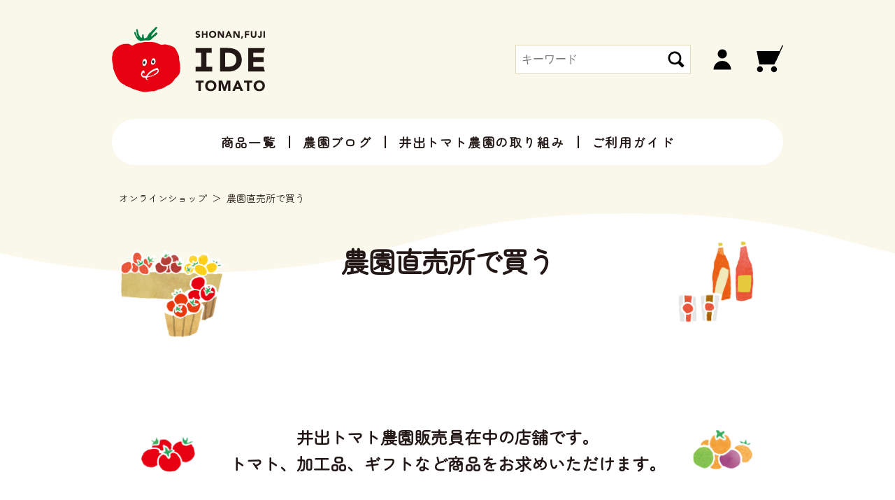

--- FILE ---
content_type: text/html; charset=utf-8
request_url: https://idetomato.com/Page/store.aspx
body_size: 15194
content:

<!DOCTYPE html>
<html lang="ja">
<head id="ctl00_Head1"><meta charset="UTF-8" /><meta http-equiv="X-UA-Compatible" content="IE=edge" /><meta name="viewport" content="width=device-width, initial-scale=1.0" /><meta name="theme-color" content="#e60012" /><link rel="icon" href="/favicon.png" /><title>
	農園直売所で買う
</title><meta http-equiv="Content-Script-Type" content="text/javascript" />


<script type="text/javascript" charset="Shift_JIS" src="/Js/w2.js?20240122"></script>
<script type="text/javascript" charset="Shift_JIS" src="/Js/w2.textboxevents.js"></script>

<script type="text/javascript" charset="Shift_JIS" src="/Js/jquery-3.6.0.min.js"></script>
<script type="text/javascript" charset="Shift_JIS" src="/Js/jquery-migrate-3.3.2.min.js"></script>

<script type="text/javascript" charset="Shift_JIS" src="/Js/AC_ActiveX.js"></script>
<script type="text/javascript" charset="Shift_JIS" src="/Js/AC_RunActiveContent.js"></script>

<link href="/Js/Slick/slick-theme.css" rel="stylesheet" type="text/css">
<link href="/Js/Slick/slick.css" rel="stylesheet" type="text/css">
<script type="text/javascript" src="/Js/Slick/slick.min.js"></script>

<script type="text/javascript" charset="UTF-8" src="/Js/ClientValidateScript.aspx"></script>

<script type="text/javascript" charset="UTF-8" src="/Js/jquery.bxslider.min.js"></script>
<script type="text/javascript" charset="UTF-8" src="/Js/jquery.biggerlink.min.js"></script>
<script type="text/javascript" charset="UTF-8" src="/Js/jquery.heightLine.js"></script>
<script type="text/javascript" charset="UTF-8" src="/Js/jquery.mousewheel.js"></script>
<script type="text/javascript" charset="UTF-8" src="/Js/jquery.jscrollpane.min.js"></script>
<script type="text/javascript" charset="UTF-8" src="/Js/jquery.ah-placeholder.js"></script>

<script type="text/javascript" charset="UTF-8" src="/Js/function.js?20240122"></script>

<script type="text/javascript" src="/Js/AutoKana/jquery.autoKana.js"></script>
<script type="text/javascript" src="/Js/AutoKana/jquery.autoChangeKana.js"></script>

<script type="text/javascript">
	
	function execAutoKanaWithKanaType(firstName, firstNameKana, lastName, lastNameKana) {
		execAutoKana(
			firstName,
			firstNameKana,
			lastName,
			lastNameKana,
			'FULLWIDTH_HIRAGANA');
	}

	
	function execAutoChangeKanaWithKanaType(firstNameKana, lastNameKana) {
		execAutoChangeKana(
			firstNameKana,
			lastNameKana,
			'FULLWIDTH_HIRAGANA');
	}
</script>

<link id="lsearchResultLayerCss" rel="stylesheet" href="/Css/searchResultLayer.css" type="text/css" media="screen" />



<script type="text/javascript">
<!--
	// ページロード処理
	function pageLoad(sender, args) {
		// ページロード共通処理
		pageLoad_common();

		// function.js実行
		if (typeof initializeFunctionJs == "function") initializeFunctionJs();

		// グローバル切り替え実行
		if (typeof switchGlobalFunction == 'function') switchGlobalFunction();

		// PayPal
		if (typeof InitializePaypal == "function") InitializePaypal(sender, args);

		// body側のpageLoad実行
		if (typeof bodyPageLoad == "function") bodyPageLoad();
	}
//-->
</script>


<link rel="stylesheet" href="/Js/jquery-ui-1.12.1.custom/jquery-ui.css" />
<script src="/Js/jquery-ui-1.12.1.custom/jquery-ui.js"></script>
<script type="text/javascript" charset="UTF-8" src="/Js/mailcomplete.js?20240122"></script>
<script type="text/javascript">
	var mailDomains = getMailDomains("/Contents/MailDomains.xml");
	$(function ()
	{
		$('.mail-domain-suggest').each(function ()
		{
			$(this).mailcomplete();
		});
	});
</script>




		<!-- Google tag (gtag.js) -->
<script async src="https://www.googletagmanager.com/gtag/js?id=G-CEF7986B92"></script>
<script>
  window.dataLayer = window.dataLayer || [];
  function gtag(){dataLayer.push(arguments);}
  gtag('js', new Date());

  gtag('config', 'G-CEF7986B92');
</script>
	

<link href="https://cdnjs.cloudflare.com/ajax/libs/aos/2.3.4/aos.css" rel="stylesheet">
<link rel="stylesheet" href="https://cdnjs.cloudflare.com/ajax/libs/font-awesome/5.11.2/css/all.css">
<link
rel="stylesheet"
href="https://cdn.jsdelivr.net/npm/swiper@8/swiper-bundle.min.css"
/>
<link rel="stylesheet" href="/static/css/common.css?v.240731.2">
<link rel="stylesheet" href="/static/css/style.css?v.240731.2">
</head>
<body onload="">




<form name="aspnetForm" method="post" action="/Page/store.aspx" id="aspnetForm" onsubmit="return (document.getElementById(&#39;__EVENTVALIDATION&#39;) != null);" onkeypress="return ((event.keyCode != 13) || (window.event.srcElement.type != &#39;text&#39;));">
<div>
<input type="hidden" name="__EVENTTARGET" id="__EVENTTARGET" value="" />
<input type="hidden" name="__EVENTARGUMENT" id="__EVENTARGUMENT" value="" />
<input type="hidden" name="__VIEWSTATE" id="__VIEWSTATE" value="/[base64]/////[base64]/jg5/[base64]/[base64]/44K944O844K5CRgAAAAJGAAAAAZhAAAAATEJYgAAAAERAAAABAAAAAZjAAAAATAGZAAAAAM2NjAGZQAAAAzooovjgIHlsI/[base64]/[base64]/kuK3njonjg4jjg57jg4hkAgUPZBYCZg8VAn4vRm9ybS9Qcm9kdWN0L1Byb2R1Y3RMaXN0LmFzcHg/[base64]/jgrHjg4Hjg6Pjg4Pjg5dkAggPZBYCZg8VAn4vRm9ybS9Qcm9kdWN0L1Byb2R1Y3RMaXN0LmFzcHg/[base64]/[base64]/jgr3jg7zjgrlkAg4PZBYCZg8VAn4vRm9ybS9Qcm9kdWN0L1Byb2R1Y3RMaXN0LmFzcHg/[base64]/[base64]/3Uiw==" />
</div>

<script type="text/javascript">
//<![CDATA[
var theForm = document.forms['aspnetForm'];
if (!theForm) {
    theForm = document.aspnetForm;
}
function __doPostBack(eventTarget, eventArgument) {
    if (!theForm.onsubmit || (theForm.onsubmit() != false)) {
        theForm.__EVENTTARGET.value = eventTarget;
        theForm.__EVENTARGUMENT.value = eventArgument;
        theForm.submit();
    }
}
//]]>
</script>


<script src="/WebResource.axd?d=Y_KICe1wvl0vKGCo6yjU2WZxvkcDp0F0JUr6Ir_uOSlMw9pgu2RNf7xFtpPP0m1glICkAFGrVfJsJoX7PDxeGFDX_abLI5lai88YYjbsnqk1&amp;t=638628531619783110" type="text/javascript"></script>


<script src="/ScriptResource.axd?d=W9IJ6a8V9ac1qtcwSw5-w_z5yFUQ1LTyA8m_e8A8GlllHhEAcfyQq5zDMefToeMafzJy2phoIg_z2x_3EZ8zx1elcBZXM1mV5t8CWiW-W_AOX9u1lVcqMIZbIf4tBn97QAhBAfky9NhdwnZKgEj6-Oyhu6bQ_k1dgdhNe-jSXl81&amp;t=2a9d95e3" type="text/javascript"></script>
<script src="/ScriptResource.axd?d=LR3W55C3fZUVuTBitflQxkeaof8LVlLqjoQhhY7qyTEdEFLgexJoWPHr8FLOuFg9KPTOwXCKX47y-G5Q1btlh5VxcWW0JR3vGrHLb536SMBvX-235pg-l0xszHKMshipF4uXKzpPxWLLX8hPjAOqkMfe8QhKty7JJzejsSmYg438RovzHkeOwGIVfWrWMf_N0&amp;t=2a9d95e3" type="text/javascript"></script>
<div>

<input type="hidden" name="__VIEWSTATEGENERATOR" id="__VIEWSTATEGENERATOR" value="A4CB1F22" />
<input type="hidden" name="__EVENTVALIDATION" id="__EVENTVALIDATION" value="/wEdAAMY3SruzNHBDHIINwc5tmLLWmBZV6KIwslO5XsVj2Pnpp2j67K1RAkH6oF33gGazreqzkTrlyOpa+NUnaP97OvRZr6gEM9fVjgWZ7uElXdSdQ==" />
</div>

<script type="text/javascript">
<!--
	// クリックジャック攻撃対策
	CheckClickJack('/Form/Blank.aspx');
//-->
</script>


<script type="text/javascript">
//<![CDATA[
Sys.WebForms.PageRequestManager._initialize('ctl00$smScriptManager', 'aspnetForm', ['tctl00$_CommonBodyHeaderMain$UpdatePanel1','','tctl00$_CommonBodyHeaderMain$upUpdatePanel2','','tctl00$BodyHeaderMain$UpdatePanel1','','tctl00$BodyHeaderMain$upUpdatePanel2',''], [], [], 90, 'ctl00');
//]]>
</script>



<div id="ctl00__CommonBodyHeaderMain_UpdatePanel1">

</div>


<button title="MEMU" class="drawer-btn drawer_toggle" data-identifier="drawer" data-target=".drawer" data-behavior="top" data-item_delay="3">
		<i class="pict pict-drawer">
				<span class="pict-b pict-b01"></span>
				<span class="pict-b pict-b02"></span>
				<span class="pict-b pict-b03"></span>
		</i>
</button>
<header class="gnav-header">
		<div class="gnav-header-layout">
    
				<a href="/Shop.aspx" class="logo logo-header"><img src="/static/img/logo.svg" alt="オンラインショップ 井出トマト農園" class="logo-img"></a>

				<div class="gnav-func">
						<div class="gnav-func-item searchbox">
							<div class="searchbox-form">
								<div class="form-ctrl form-ctrl-keyword">
									<input name="ctl00$_CommonBodyHeaderMain$tbSearchWord" type="text" maxlength="250" id="ctl00__CommonBodyHeaderMain_tbSearchWord" placeholder="キーワード" />
								</div>
								<div class="form-ctrl form-ctrl-submit">
										<a id="ctl00__CommonBodyHeaderMain_lbSearch" href="javascript:__doPostBack(&#39;ctl00$_CommonBodyHeaderMain$lbSearch&#39;,&#39;&#39;)">
										<img src="/static/img/icon-search.svg" alt="検索">
										</a>
								</div>
							</div>
						</div>
						<a href="https://idetomato.com/Form/User/MyPage.aspx" class="gnav-func-item func-account pict pict-account pict-hover"><img src="/static/img/icon-account.svg" alt="マイページ"></a>
						<a href="/Form/Order/CartList.aspx" class="gnav-func-item func-cart pict pict-cart pict-hover"><img src="/static/img/icon-cart.svg" alt="カートを見る"></a>
				</div>
				<nav class="gnav-link">
						<ul class="gnav-list">
								<li class="gnav-list-item">
									<a href="/Form/Product/ProductList.aspx" class="gnav-list-link">商品一覧</a>
									<nav class="mega">
											<div class="mega-container">
													<a href="/Form/Product/ProductList.aspx?shop=0&amp;cat=310&amp;dpcnt=15&amp;img=2&amp;sort=07&amp;udns=0&amp;fpfl=0&amp;sfl=0&amp;pno=1" class="mega-card">
															<div class="mega-card-thumb"><img src="/static/img/header-mega-eyecatch01.jpg" alt="" class="mega-card-thumb-img"></div>
															<div class="mega-card-title">トマト</div>
															<div class="mega-card-body">13種類以上のトマトラインナップ</div>
													</a>
													<a href="/Form/Product/ProductList.aspx?shop=0&amp;cat=320&amp;dpcnt=99&amp;img=2&amp;sort=10&amp;udns=0&amp;fpfl=0&amp;sfl=0&amp;pno=1" class="mega-card">
															<div class="mega-card-thumb"><img src="/static/img/header-mega-eyecatch02.jpg" alt="" class="mega-card-thumb-img"></div>
															<div class="mega-card-title">トマト加工品</div>
															<div class="mega-card-body">トマト屋さんだからできる加工品</div>
													</a>
													<a href="/Form/Product/ProductList.aspx?shop=0&amp;cat=&amp;dpcnt=15&amp;img=2&amp;sort=04&amp;fpfl=0&amp;sfl=0&amp;_tag_603=1&amp;pno=1" class="mega-card">
															<div class="mega-card-thumb"><img src="/static/img/header-mega-eyecatch03.jpg" alt="" class="mega-card-thumb-img"></div>
															<div class="mega-card-title">定期コース</div>
															<div class="mega-card-body">お得意様へ感謝の割引価格</div>
													</a>
													<a href="/Form/Product/ProductList.aspx" class="mega-card">
															<div class="mega-card-title">全商品一覧</div>
															<div class="mega-card-body">井出トマト農園の全ラインナップ</div>
													</a>
													<a href="/Form/Product/ProductList.aspx?shop=0&amp;cat=&amp;dpcnt=15&amp;img=2&amp;sort=04&amp;fpfl=0&amp;sfl=0&amp;_tag_600=1&amp;pno=1" class="mega-card">
															<div class="mega-card-title">ご自宅用</div>
															<div class="mega-card-body">お手軽にお楽しみ頂けるセット商品</div>
													</a>
													<a href="/Form/Product/ProductList.aspx?shop=0&amp;cat=&amp;dpcnt=15&amp;img=2&amp;sort=04&amp;fpfl=0&amp;sfl=0&amp;_tag_601=1&amp;pno=1" class="mega-card">
															<div class="mega-card-title">ギフト用</div>
															<div class="mega-card-body">お祝いやご挨拶、感謝のお気持ちに</div>
													</a>
											</div>
									</nav>
								</li>
								<li class="gnav-list-item"><a href="https://corp.idetomato.com/blog" class="gnav-list-link">農園ブログ</a></li>
								
								
								<li class="gnav-list-item"><a href="/Page/attempt.aspx" class="gnav-list-link">井出トマト農園の取り組み</a></li>
								<li class="gnav-list-item"><a href="/Page/first.aspx" class="gnav-list-link">ご利用ガイド</a></li>
						</ul>
				</nav>
		</div>
</header>



<div id="ctl00__CommonBodyHeaderMain_upUpdatePanel2">


</div>



<div id="Header" style="display:none">
<div id="ctl00_BodyHeaderMain_UpdatePanel1">


</div>


<div id="ctl00_BodyHeaderMain_upUpdatePanel2">


<div id="Head">
	<div class="inner clearFix">
		
		
		
	</div>
</div>


</div>



</div><!--Header-->




<div id="divTopArea">


</div>


<nav class="breadcrumbs">
  <div class="container">
      <ol class="breadcrumbs-list">
          <li class="breadcrumbs-item">
              <a href="/Shop.aspx" class="breadcrumbs-link">オンラインショップ</a>
          </li>
          <li class="breadcrumbs-item">
              <a href="/Page/store.aspx" class="breadcrumbs-link">農園直売所で買う</a>
          </li>
      </ol>
  </div>
</nav>
<div class="page page-list">
  <div class="container">
      <div class="showcase-order showcase-order-kouri">
          <div class="showcase-order-body">
              <h2 class="showcase-order-title">農園直売所で買う</h2>
          </div>
      </div>
  </div>
  <div class="storeinfo storeinfo-store">
      <div class="container">
          <h3 class="storeinfo-title">井出トマト農園販売員在中の店舗です。<br>
              トマト、加工品、ギフトなど商品をお求めいただけます。</h3>
          <div id="fujisawa">
              <h4 class="storeinfo-name">湘南藤沢 直売所</h4>
              <div class="storeinfo-img">
                
                <div class="storeinfo-img-container">
                  <!-- メイン画像 -->
                  <div class="main-img js-main-img1"><img src="/static/img/img_shonan_01.jpg" alt="" /></div>
                  <!-- サムネイル画像 -->
                  <ul class="sub-img js-sub-img1">
                      <li class="current"><img src="/static/img/img_shonan_01.jpg" alt="" /></li>
                      <li><img src="/static/img/img_shonan_02.jpg" alt="" /></li>
                      <li><img src="/static/img/img_shonan_03.jpg" alt="" /></li>
                  </ul>
                </div>
              </div>

              <div class="storeinfo-block storeinfo-block-fujisawa">
                  <table class="storeinfo-detail storeinfo-text">
                      <tr class="storeinfo-detail-body">
                          <th class="storeinfo-detail-title">営業時間</th><td class="storeinfo-detail-text">9:00～16:30</td>
                      </tr>
                      <tr class="storeinfo-detail-body">
                          <th class="storeinfo-detail-title">定休日</th><td class="storeinfo-detail-text">なし（年末年始のみ）</td>
                      </tr>
                      <tr class="storeinfo-detail-body">
                          <th class="storeinfo-detail-title">住所</th><td class="storeinfo-detail-text">〒252-0826　<br>神奈川県藤沢市宮原2420</td>
                      </tr>
                      <tr class="storeinfo-detail-body">
                          <th class="storeinfo-detail-title">TEL</th><td class="storeinfo-detail-text">0466-65-0719</td>
                      </tr>
                  </table>
                  <div class="storeinfo-map">
                    <iframe src="https://www.google.com/maps/embed?pb=!1m18!1m12!1m3!1d3252.2837225136996!2d139.3963924404755!3d35.39821730497422!2m3!1f0!2f0!3f0!3m2!1i1024!2i768!4f13.1!3m3!1m2!1s0x601855293a6592bf%3A0xeac4eb19ccb04a15!2z5LqV5Ye644OI44Oe44OI6L6y5ZyS55u05aOy5omA!5e0!3m2!1sja!2sjp!4v1684229569409!5m2!1sja!2sjp" width="600" height="450" style="border:0;" allowfullscreen="" loading="lazy" referrerpolicy="no-referrer-when-downgrade"></iframe>
                  </div>
              </div>
          </div>
          <div id="fujikogen">
              <h4 class="storeinfo-name">富士高原 直売所</h4>
              <div class="storeinfo-img">
                <div class="storeinfo-img-container">
                  <!-- メイン画像 -->
                  <div class="main-img js-main-img2"><img src="/static/img/img_fuji_01.jpg" alt="" /></div>
                  <!-- サムネイル画像 -->
                  <ul class="sub-img js-sub-img2">
                      <li class="current"><img src="/static/img/img_fuji_01.jpg" alt="" /></li>
                      <li><img src="/static/img/img_fuji_02.jpg" alt="" /></li>
                      <li><img src="/static/img/img_fuji_03.jpg" alt="" /></li>
                  </ul>
                </div>
              </div>
              <div class="storeinfo-block storeinfo-block-fujikogen">
                  <table class="storeinfo-detail storeinfo-text">
                      <tr class="storeinfo-detail-body">
                          <th class="storeinfo-detail-title">営業時間</th><td class="storeinfo-detail-text">9：00～17：00</td>
                      </tr>
                      <tr class="storeinfo-detail-body">
                          <th class="storeinfo-detail-title">定休日</th><td class="storeinfo-detail-text">なし</td>
                      </tr>
                      <tr class="storeinfo-detail-body">
                          <th class="storeinfo-detail-title">住所</th><td class="storeinfo-detail-text">〒418-0102　静岡県富士宮市人穴756-2</td>
                      </tr>
                      <tr class="storeinfo-detail-body">
                          <th class="storeinfo-detail-title">TEL</th><td class="storeinfo-detail-text">080-8715-4421</td>
                      </tr>
                  </table>
                  <div class="storeinfo-map">
                    <iframe src="https://www.google.com/maps/embed?pb=!1m18!1m12!1m3!1d3253.2798370540268!2d138.59598427535383!3d35.37351484681707!2m3!1f0!2f0!3f0!3m2!1i1024!2i768!4f13.1!3m3!1m2!1s0x601bdc8ab0179b5d%3A0xf50cae9f0037be70!2z5LqV5Ye644OI44Oe44OI6L6y5ZySIOWvjOWjq-mrmOWOn-i-suWgtA!5e0!3m2!1sja!2sjp!4v1684233853807!5m2!1sja!2sjp" width="600" height="450" style="border:0;" allowfullscreen="" loading="lazy" referrerpolicy="no-referrer-when-downgrade"></iframe>
                  </div>
              </div>
          </div>
      </div>
  </div>
</div>
<script>
    $(function () {
    $(".js-sub-img1 img").on("click", function () {
        // メイン画像に切り替えるimgのsrc取得
        img = $(this).attr("src");
        // currentクラス付け替え(枠線などを変えたい時に)
        $(".js-sub-img1 li").removeClass("current");
        $(this).parent().addClass("current");
        // fadeOutできたらsrc変更してfadeIn
        $(".js-main-img1 img").fadeOut(500, function () {
        $(".js-main-img1 img")
            .attr("src", img)
            .on("load", function () {
            $(this).fadeIn(500);
            });
        });
    });
    });
    
    $(function () {
    $(".js-sub-img2 img").on("click", function () {
        // メイン画像に切り替えるimgのsrc取得
        img = $(this).attr("src");
        // currentクラス付け替え(枠線などを変えたい時に)
        $(".js-sub-img2 li").removeClass("current");
        $(this).parent().addClass("current");
        // fadeOutできたらsrc変更してfadeIn
        $(".js-main-img2 img").fadeOut(500, function () {
        $(".js-main-img2 img")
            .attr("src", img)
            .on("load", function () {
            $(this).fadeIn(500);
            });
        });
    });
    });
</script>


<div id="divBottomArea">


</div>






<div id="Foot" style="display:none">
		


<div class="inner">
<ul id="FootNav">
	<li><a href="/Page/first.aspx">はじめての方へ</a></li>
	<li><a href="https://idetomato.com/Form/Inquiry/InquiryInput.aspx">お問い合わせ</a></li>
	<li><a href="#">よくある質問</a></li>
	<li><a href="https://corp.idetomato.com/privacy-policy">プライバシーポリシー</a></li>
	<li><a href="/Page/termofuse.aspx">特定商取引法に基づく表記</a></li>
	<li><a href="#">会社概要</a></li>
</ul>

<div id="coryRight"><address>Copyright © w2solution Co.,Ltd. Since 2005 All Rights Reserved.</address></div>
<div id="ToTop"><a href="#Header">ページTOPへ</a></div>

</div>





<!-- w2tracker -->

<div id="ctl00_BodyFooterMain_AccessLogTrackerScript1_divTracker">
<script type='text/javascript'>
<!--
	var w2accesslog_account_id = "R1211_Idetomato";
	var w2accesslog_target_domain = "idetomato.com";
	var w2accesslog_cookie_root = "/";
	var w2accesslog_getlog_path = "/Scripts/getlog.gif";

	
	document.write(unescape("%3Csc" + "ript type='text/javascript' src='" + (("https:" == document.location.protocol) ? "https:" : "http:") + "//idetomato.com/Scripts/tracker.js'%3E%3C/sc" + "ript%3E"));
// -->
</script>
</div>



<script type='text/javascript'>
		(function (i,s,o,g,r,a,m) {
			i['GoogleAnalyticsObject'] = r; i[r] = i[r] || function () {
				(i[r].q = i[r].q || []).push(arguments)
			}, i[r].l = 1 * new Date(); a = s.createElement(o),
			m = s.getElementsByTagName(o)[0]; a.async = 1; a.src = g; m.parentNode.insertBefore(a, m)
		})(window, document, 'script', 'https://www.google-analytics.com/analytics.js', 'ga');

		ga('create', '', 'auto');
		ga('send', 'pageview');
</script>
<div id="ctl00_BodyFooterMain_AccessLogTrackerScript1_divGetLog">
<script type='text/javascript'>
<!--
	getlog();
// -->
</script>
</div>








</div>


</form>



<!--
Request.Url.AbsolutePath: /Page/store.aspx
-->

<footer class="gnav-footer">

		<nav class="gnav-link">
				<div class="container">
						<ul class="gnav-list">
								
								<li class="gnav-list-item"><a href="/Shop.aspx" class="gnav-list-link">オンラインショップトップ</a></li>
								<li class="gnav-list-item"><a href="/Form/Product/ProductList.aspx" class="gnav-list-link">全商品一覧</a></li>
								<li class="gnav-list-item"><a href="/Page/teikibin.aspx" class="gnav-list-link">定期コース</a></li>
								<li class="gnav-list-item"><a href="https://corp.idetomato.com/blog" class="gnav-list-link">農園ブログ</a></li>
								
								
								<li class="gnav-list-item"><a href="/Page/attempt.aspx" class="gnav-list-link">井出トマト農園の取り組み</a></li>
						</ul>
						<ul class="gnav-list">
								
								<li class="gnav-list-item"><a href="/Page/order-oguchi.aspx" class="gnav-list-link">大口注文について</a></li>
								<li class="gnav-list-item"><a href="/Page/order-oroshi.aspx" class="gnav-list-link">卸売注文について</a></li>
								<li class="gnav-list-item"><a href="/Page/first.aspx" class="gnav-list-link">ご利用ガイド</a></li>
								<li class="gnav-list-item"><a href="/Page/faq.aspx" class="gnav-list-link">よくある質問</a></li>
								<li class="gnav-list-item"><a href="/Page/termofuse.aspx" class="gnav-list-link">特定商取引法に基づく表記</a></li>
								<li class="gnav-list-item"><a href="https://corp.idetomato.com/privacy-policy" class="gnav-list-link">個人情報の取扱について</a></li>
								
								
								<li class="gnav-list-item"><a href="https://idetomato.com/Form/Login.aspx?nurl=%2fPage%2fstore.aspx" class="gnav-list-link">ログイン</a></li>
								
						</ul>
						<div class="contact">
								<h3 class="contact-title">ご注文に関する<span>お問い合せ</span></h3>
								<a href="https://idetomato.com/Form/Inquiry/InquiryInput.aspx" class="contact-btn">
										お問い合せは<span>こちら！</span>
										<small class="contact-notes">インターネット受付時間: <span>24時間365日</span></small>
								</a>
								<div class="contact-body">
										<a href="tel:0466484040" class="contact-tel">0466-48-4040</a>
										<p class="contact-notes">電話受付時間 9:00-16:30<br>
										年末年始など店舗休暇を除く</p>
								</div>
						</div>
				</div>
		</nav>
		<div class="corporate-banner">
				<a href="/" class="corporate-banner-link">
						<img src="/static/img/banner-corporate.png" alt="井出トマト農園 コーポレートサイトへ">
				</a>
		</div>
</footer>

<div class="drawer">
		<div class="container">
				<div class="logo logo-drawer"><img src="/static/img/logo.svg" alt="井出トマト農園 オンラインショップ" class="logo-img"></div>
				


<ul class="drawer-list">
<li class="drawer-item accordion accd">
	<a href="/Page/first.aspx" class="drawer-link">ご利用ガイド</a>
</li>
<li class="drawer-item accordion accd">
	<a href="/Form/Product/ProductList.aspx" class="drawer-link drawer-color01">全商品を見る</a>
</li>
<li class="drawer-item accordion accd">
	<a href="/Form/Product/ProductList.aspx?shop=0&amp;cat=&amp;dpcnt=15&amp;img=2&amp;sort=04&amp;fpfl=0&amp;sfl=0&amp;_tag_510=1&amp;pno=1" class="drawer-link drawer-color01">セール商品</a>
</li>
<li class="drawer-item accordion accd">
	<a href="javascript:void(0);" class="drawer-link drawer-color03 accordion-label accd__switch">甘さ・特徴で選ぶ</a>
	<div class="accordion-container">
		<div class="drawer-sublist">
			<a href="/Form/Product/ProductList.aspx?shop=0&amp;cat=&amp;dpcnt=15&amp;img=2&amp;sort=04&amp;fpfl=0&amp;sfl=0&amp;_tag_100=1&amp;pno=1" class="drawer-link drawer-link-sub">甘め</a>
			<a href="/Form/Product/ProductList.aspx?shop=0&amp;cat=&amp;dpcnt=15&amp;img=2&amp;sort=04&amp;fpfl=0&amp;sfl=0&amp;_tag_101=1&amp;pno=1" class="drawer-link drawer-link-sub">すっぱめ</a>
			<a href="/Form/Product/ProductList.aspx?shop=0&amp;cat=&amp;dpcnt=15&amp;img=2&amp;sort=04&amp;fpfl=0&amp;sfl=0&amp;_tag_110=1&amp;pno=1" class="drawer-link drawer-link-sub">リコピン高濃度</a>
			<a href="/Form/Product/ProductList.aspx?shop=0&amp;cat=&amp;dpcnt=15&amp;img=2&amp;sort=04&amp;fpfl=0&amp;sfl=0&amp;_tag_120=1&amp;pno=1" class="drawer-link drawer-link-sub">果肉がしっかり</a>
			<a href="/Form/Product/ProductList.aspx?shop=0&amp;cat=&amp;dpcnt=15&amp;img=2&amp;sort=04&amp;fpfl=0&amp;sfl=0&amp;_tag_121=1&amp;pno=1" class="drawer-link drawer-link-sub">果肉ジューシー</a>
			<a href="/Form/Product/ProductList.aspx?shop=0&amp;cat=&amp;dpcnt=15&amp;img=2&amp;sort=04&amp;fpfl=0&amp;sfl=0&amp;_tag_130=1&amp;pno=1" class="drawer-link drawer-link-sub">熟度若め</a>
			<a href="/Form/Product/ProductList.aspx?shop=0&amp;cat=&amp;dpcnt=15&amp;img=2&amp;sort=04&amp;fpfl=0&amp;sfl=0&amp;_tag_131=1&amp;pno=1" class="drawer-link drawer-link-sub">熟度高め</a>

			<a href="/Form/Product/ProductList.aspx?shop=0&amp;cat=&amp;dpcnt=15&amp;img=2&amp;sort=04&amp;fpfl=0&amp;sfl=0&amp;_tag_140=1&amp;pno=1" class="catlist-link catlist-link-sub">Sサイズ</a>
			<a href="/Form/Product/ProductList.aspx?shop=0&amp;cat=&amp;dpcnt=15&amp;img=2&amp;sort=04&amp;fpfl=0&amp;sfl=0&amp;_tag_141=1&amp;pno=1" class="catlist-link catlist-link-sub">Mサイズ</a>
			<a href="/Form/Product/ProductList.aspx?shop=0&amp;cat=&amp;dpcnt=15&amp;img=2&amp;sort=04&amp;fpfl=0&amp;sfl=0&amp;_tag_142=1&amp;pno=1" class="catlist-link catlist-link-sub">Lサイズ</a>
			<a href="/Form/Product/ProductList.aspx?shop=0&amp;cat=&amp;dpcnt=15&amp;img=2&amp;sort=04&amp;fpfl=0&amp;sfl=0&amp;_tag_143=1&amp;pno=1" class="catlist-link catlist-link-sub">2Lサイズ</a>

			<a href="/Form/Product/ProductList.aspx?shop=0&amp;cat=&amp;dpcnt=15&amp;img=2&amp;sort=04&amp;fpfl=0&amp;sfl=0&amp;_tag_108=1&amp;pno=1" class="catlist-link catlist-link-sub">主力品種</a>
			<a href="/Form/Product/ProductList.aspx?shop=0&amp;cat=&amp;dpcnt=15&amp;img=2&amp;sort=04&amp;fpfl=0&amp;sfl=0&amp;_tag_109=1&amp;pno=1" class="catlist-link catlist-link-sub">レア品種</a>
		</div>
	</div>
</li><!-- END: .drawer-item -->


<li class="drawer-item accordion accd">
<a href="javascript:void(0);" class="drawer-link drawer-color04 accordion-label accd__switch">種類で選ぶ</a>
<div class="accordion-container">

	<div class="drawer-sublist">

	<a class="drawer-link drawer-link-sub" href='/Form/Product/ProductList.aspx?shop=0&amp;cat=310&amp;dpcnt=99&amp;img=2&amp;sort=10&amp;udns=0&amp;fpfl=0&amp;sfl=0&amp;pno=1'>
	トマトセット</a>

	<a class="drawer-link drawer-link-sub" href='/Form/Product/ProductList.aspx?shop=0&amp;cat=320&amp;dpcnt=99&amp;img=2&amp;sort=10&amp;udns=0&amp;fpfl=0&amp;sfl=0&amp;pno=1'>
	トマト加工品全品</a>

	<a class="drawer-link drawer-link-sub" href='/Form/Product/ProductList.aspx?shop=0&amp;cat=410&amp;dpcnt=99&amp;img=2&amp;sort=10&amp;udns=0&amp;fpfl=0&amp;sfl=0&amp;pno=1'>
	大玉トマト</a>

	<a class="drawer-link drawer-link-sub" href='/Form/Product/ProductList.aspx?shop=0&amp;cat=420&amp;dpcnt=99&amp;img=2&amp;sort=10&amp;udns=0&amp;fpfl=0&amp;sfl=0&amp;pno=1'>
	中玉トマト</a>

	<a class="drawer-link drawer-link-sub" href='/Form/Product/ProductList.aspx?shop=0&amp;cat=430&amp;dpcnt=99&amp;img=2&amp;sort=10&amp;udns=0&amp;fpfl=0&amp;sfl=0&amp;pno=1'>
	ミニトマト</a>

	<a class="drawer-link drawer-link-sub" href='/Form/Product/ProductList.aspx?shop=0&amp;cat=510&amp;dpcnt=99&amp;img=2&amp;sort=10&amp;udns=0&amp;fpfl=0&amp;sfl=0&amp;pno=1'>
	トマトジュース</a>

	<a class="drawer-link drawer-link-sub" href='/Form/Product/ProductList.aspx?shop=0&amp;cat=520&amp;dpcnt=99&amp;img=2&amp;sort=10&amp;udns=0&amp;fpfl=0&amp;sfl=0&amp;pno=1'>
	ケチャップ</a>

	<a class="drawer-link drawer-link-sub" href='/Form/Product/ProductList.aspx?shop=0&amp;cat=521&amp;dpcnt=99&amp;img=2&amp;sort=10&amp;udns=0&amp;fpfl=0&amp;sfl=0&amp;pno=1'>
	バーガーソース</a>

	<a class="drawer-link drawer-link-sub" href='/Form/Product/ProductList.aspx?shop=0&amp;cat=522&amp;dpcnt=99&amp;img=2&amp;sort=10&amp;udns=0&amp;fpfl=0&amp;sfl=0&amp;pno=1'>
	ピクルス液</a>

	<a class="drawer-link drawer-link-sub" href='/Form/Product/ProductList.aspx?shop=0&amp;cat=530&amp;dpcnt=99&amp;img=2&amp;sort=10&amp;udns=0&amp;fpfl=0&amp;sfl=0&amp;pno=1'>
	ジャム</a>

	<a class="drawer-link drawer-link-sub" href='/Form/Product/ProductList.aspx?shop=0&amp;cat=540&amp;dpcnt=99&amp;img=2&amp;sort=10&amp;udns=0&amp;fpfl=0&amp;sfl=0&amp;pno=1'>
	トマトカレー</a>

	<a class="drawer-link drawer-link-sub" href='/Form/Product/ProductList.aspx?shop=0&amp;cat=550&amp;dpcnt=99&amp;img=2&amp;sort=10&amp;udns=0&amp;fpfl=0&amp;sfl=0&amp;pno=1'>
	トマトハヤシ</a>

	<a class="drawer-link drawer-link-sub" href='/Form/Product/ProductList.aspx?shop=0&amp;cat=560&amp;dpcnt=99&amp;img=2&amp;sort=10&amp;udns=0&amp;fpfl=0&amp;sfl=0&amp;pno=1'>
	パスタソース</a>

	<a class="drawer-link drawer-link-sub" href='/Form/Product/ProductList.aspx?shop=0&amp;cat=660&amp;dpcnt=99&amp;img=2&amp;sort=10&amp;udns=0&amp;fpfl=0&amp;sfl=0&amp;pno=1'>
	袋、小物</a>

	<a class="drawer-link drawer-link-sub" href='/Form/Product/ProductList.aspx?shop=0&amp;cat=710&amp;dpcnt=99&amp;img=2&amp;sort=10&amp;udns=0&amp;fpfl=0&amp;sfl=0&amp;pno=1'>
	セット商品（ランキング用）</a>

	<a class="drawer-link drawer-link-sub" href='/Form/Product/ProductList.aspx?shop=0&amp;cat=720&amp;dpcnt=99&amp;img=2&amp;sort=10&amp;udns=0&amp;fpfl=0&amp;sfl=0&amp;pno=1'>
	トマト（ランキング用）</a>

	<a class="drawer-link drawer-link-sub" href='/Form/Product/ProductList.aspx?shop=0&amp;cat=730&amp;dpcnt=99&amp;img=2&amp;sort=10&amp;udns=0&amp;fpfl=0&amp;sfl=0&amp;pno=1'>
	トマト加工品（ランキング用）</a>

	</div>

</div>
</li><!-- END: .drawer-item -->

<li class="drawer-item accordion accd">
	<a href="javascript:void(0);" class="drawer-link drawer-color05 accordion-label accd__switch">用途で選ぶ</a>
	<div class="accordion-container">
		<div class="drawer-sublist">
			<a class="drawer-link drawer-link-sub" href="/Form/Product/ProductList.aspx?shop=0&amp;cat=&amp;dpcnt=15&amp;img=2&amp;sort=04&amp;fpfl=0&amp;sfl=0&amp;_tag_600=1&amp;pno=1">ご自宅用</a>
			<a class="drawer-link drawer-link-sub" href="/Form/Product/ProductList.aspx?shop=0&amp;cat=&amp;dpcnt=15&amp;img=2&amp;sort=04&amp;fpfl=0&amp;sfl=0&amp;_tag_601=1&amp;pno=1">ギフト用</a>
			<a class="drawer-link drawer-link-sub" href="/Form/Product/ProductList.aspx?shop=0&amp;cat=&amp;dpcnt=15&amp;img=2&amp;sort=04&amp;fpfl=0&amp;sfl=0&amp;_tag_602=1&amp;pno=1">1kg箱</a>
		</div>
	</div>
</li><!-- END: .drawer-item -->

<li class="drawer-item accordion accd">
	<a href="javascript:void(0);" class="drawer-link drawer-color06 accordion-label accd__switch">ギフトを価格で選ぶ</a>
	<div class="accordion-container">
		<div class="drawer-sublist">
		
		<a class="catlist-link catlist-link-sub" href="/Form/Product/ProductList.aspx?shop=0&amp;cat=&amp;dpcnt=99&amp;img=2&amp;max=2000&amp;min=0&amp;sort=10&amp;udns=0&amp;fpfl=0&amp;sfl=0&amp;pno=1&_tag_601=1">～ 2,000円</a>
		<a class="catlist-link catlist-link-sub" href="/Form/Product/ProductList.aspx?shop=0&amp;cat=&amp;dpcnt=99&amp;img=2&amp;max=3000&amp;min=2000&amp;sort=10&amp;udns=0&amp;fpfl=0&amp;sfl=0&amp;pno=1&_tag_601=1">2,000円 ～ 3,000円</a>
		<a class="catlist-link catlist-link-sub" href="/Form/Product/ProductList.aspx?shop=0&amp;cat=&amp;dpcnt=99&amp;img=2&amp;max=4000&amp;min=3000&amp;sort=10&amp;udns=0&amp;fpfl=0&amp;sfl=0&amp;pno=1&_tag_601=1">3,000円 ～ 4,000円</a>
		<a class="catlist-link catlist-link-sub" href="/Form/Product/ProductList.aspx?shop=0&amp;cat=&amp;dpcnt=99&amp;img=2&amp;max=5000&amp;min=4000&amp;sort=10&amp;udns=0&amp;fpfl=0&amp;sfl=0&amp;pno=1&_tag_601=1">4,000円 ～ 5,000円</a>
		<a class="catlist-link catlist-link-sub" href="/Form/Product/ProductList.aspx?shop=0&amp;cat=&amp;dpcnt=99&amp;img=2&amp;min=5000&amp;sort=10&amp;udns=0&amp;fpfl=0&amp;sfl=0&amp;pno=1&_tag_601=1">5,000円 以上</a>
		
		</div>
	</div>
</li>

<li class="drawer-item accordion accd">
	<a href="/Page/teikibin.aspx" class="drawer-link drawer-color07">定期コースについて</a>
</li>

<li class="drawer-item accordion accd">
	<a href="/Page/order-oguchi.aspx" class="drawer-link drawer-color07" style="word-break: keep-all;">複数配送先へ<wbr>ギフトを送りたいお客様へ</a>
</li>

<li class="drawer-item accordion accd">
	<a href="/Page/order-oroshi.aspx" class="drawer-link drawer-color07" style="word-break: keep-all;">飲食店様、小売店様へ<wbr>卸売のご案内</a>
</li>

<li class="drawer-item accordion accd">
	<a href="javascript:void(0);" class="drawer-link drawer-color07 accordion-label accd__switch">農園直売所で買う</a>
	<div class="accordion-container">
		<div class="drawer-sublist">
			<a class="drawer-link drawer-link-sub" href="/Page/store.aspx#fujisawa">湘南藤沢 直売所</a>
			<a class="drawer-link drawer-link-sub" href="/Page/store.aspx#fujikogen">富士高原 直売所</a>
		</div>
	</div>
</li>
<!-- END: .drawer-item -->
<li class="drawer-item">
	<a href="https://idetomato.com/Form/Inquiry/InquiryInput.aspx" class="drawer-link">お問い合せ</a>
</li>
</ul><!-- END: .drawer -->

				<button class="drawer-btn drawer_toggle" data-identifier="drawer" data-target=".drawer" data-behavior="top" data-item_delay="3">
						<img src="/static/img/btn-close.png" alt="閉じる" class="drawer-btn-img">
				</button>
		</div>
</div>











<script src="https://cdn.jsdelivr.net/npm/swiper@8/swiper-bundle.min.js"></script>
<script src="https://cdnjs.cloudflare.com/ajax/libs/gsap/3.11.4/gsap.min.js"></script>
<script src="https://cdnjs.cloudflare.com/ajax/libs/gsap/3.11.4/ScrollTrigger.min.js"></script>
<script type="text/javascript" charset="utf8" src="/static/js/common.js?v230216.7"></script>
<script type="text/javascript" charset="utf8" src="/static/js/jquery-accd.js?v230216.7"></script>
<script type="text/javascript" charset="utf8" src="/static/js/drawer.js?v230216.7"></script>
<script id="debug">
(function(){
    const Path = {
        "Request.Url.AbsolutePath": "/page/store.aspx",
        "Constants.PATH_ROOT": "/",
    }
})();
</script>
<script>
(function(){
    const Path = "/page/store.aspx"
    if(
        Path !== '/form/error.aspx'
        && Path !== '/smartphone/form/error.aspx'
    ) {
        return;
    }
    // /Page/about.aspx
    console.log(location.pathname);
    switch (location.pathname){
        case '/Page/privacy-policy.aspx':
            location.href = 'https://corp.idetomato.com/privacy-policy';
            break;
        case '/Page/privacy.aspx':
            location.href = 'https://corp.idetomato.com/privacy-policy';
            break;
        case '/Page/about.aspx':
            location.href = 'https://corp.idetomato.com/';
            break;
        case '/Page/service.aspx':
            location.href = 'https://corp.idetomato.com/service';
            break;
        case '/Page/experience-fujiplateau.aspx':
            location.href = 'https://corp.idetomato.com/experience-fujiplateau';
            break;
        case '/Page/experience-fujisawafarm.aspx':
            location.href = 'https://corp.idetomato.com/experience-fujisawafarm';
            break;
        case '/Page/experience.aspx':
            location.href = 'https://corp.idetomato.com/experience';
            break;
        case '/Page/for-grower.aspx':
            location.href = 'https://corp.idetomato.com/for-grower';
            break;
        case '/Page/for-media.aspx':
            location.href = 'https://corp.idetomato.com/for-media';
            break;
        case '/Page/fuji-plateau.aspx':
            location.href = 'https://corp.idetomato.com/fuji-plateau';
            break;
        case '/Page/fujisawa-farm.aspx':
            location.href = 'https://corp.idetomato.com/fujisawa-farm';
            break;
        case '/Page/harvest.aspx':
            location.href = 'https://corp.idetomato.com/harvest';
            break;
        case '/Page/harvest-fujiplateau.aspx':
            location.href = 'https://corp.idetomato.com/harvest-fujiplateau';
            break;
        case '/Page/harvest-fujisawafarm.aspx':
            location.href = 'https://corp.idetomato.com/harvest-fujisawafarm';
            break;
        case '/Page/tomato_picking.aspx':
            location.href = 'https://corp.idetomato.com/harvest';
            break;
        case '/Page/tomato_picking-fujiplateau.aspx':
            location.href = 'https://corp.idetomato.com/harvest-fujiplateau';
            break;
        case '/Page/tomato_picking-fujisawafarm.aspx':
            location.href = 'https://corp.idetomato.com/harvest-fujisawafarm';
            break;
        default:
    }
})();



const historySwiper = new Swiper('.showcase-history', {
    // Optional parameters
    loop: true,
	slidesPerView: 1.45,
    spaceBetween: 10,
    centeredSlides: true,
    initialSlide: 0,
    // If we need pagination
    pagination: false,
    // Navigation arrows
    navigation: {
        nextEl: '.swiper-button-next',
        prevEl: '.swiper-button-prev',
    },
    breakpoints: {
        768: {
            loop: false,
            slidesPerView: 4.25,
            spaceBetween: 20,
            centeredSlides: false,
            initialSlide: 0,
        },
    },
});
historySwiper.init();

const showcaseSwiper = new Swiper('.showcase-swiper', {
    // Optional parameters
    loop: true,
	slidesPerView:1.45,
    spaceBetween: 10,
    centeredSlides: true,
    initialSlide: 0,
    // If we need pagination
    pagination: false,
    // Navigation arrows
    navigation: {
        nextEl: '.swiper-button-next',
        prevEl: '.swiper-button-prev',
    },
    breakpoints: {
        768: {
            loop: false,
            slidesPerView: 3,
            spaceBetween: 10,
            centeredSlides: false,
            initialSlide: 0,
            pagination:false,
            navigation:false,
        },
    },
});
function launchSwiper() {
    if (!window.matchMedia('(max-width: 768px)').matches) {
        if($('.showcase-swiper').length > 0) showcaseSwiper.destroy(false,true);
    } else {
        if($('.showcase-swiper').length > 0) showcaseSwiper.init();
    }
}
launchSwiper();
var launchSwiperTimer = false;
window.addEventListener('resize',()=>{
    clearTimeout(launchSwiperTimer);
    launchSwiperTimer = setTimeout(function(){launchSwiper()},80)
},false);

</script>



</body>
</html>

--- FILE ---
content_type: text/css
request_url: https://idetomato.com/static/css/common.css?v.240731.2
body_size: 21894
content:
@charset "UTF-8";
@import url("https://fonts.googleapis.com/css2?family=Zen+Maru+Gothic&display=swap");
#CartFlow {
  -webkit-box-sizing: border-box;
          box-sizing: border-box;
  width: 100%;
  max-width: 960px;
  margin: 2em auto;
  padding: 1em;
  background: #fff;
  border-radius: 3em;
}
#CartFlow img {
  mix-blend-mode: multiply;
  vertical-align: bottom;
}
@media screen and (max-width: 999px) {
  #CartFlow {
    margin-left: 10px;
    margin-right: 10px;
  }
}

.ttlA {
  font-size: 20px;
}
@media (min-width: 788px) {
  .ttlA {
    font-size: calc(1.25rem + (1vw - 7.88px) * 1.8867924528);
  }
}
@media (min-width: 1000px) {
  .ttlA {
    font-size: 24px;
  }
}

#CartList div.productList .price {
  all: unset;
}

.cart-table .product-name {
  all: unset;
}

.order-unit {
  padding: 0 0.5em;
}

.cart-footer {
  display: -webkit-box;
  display: -ms-flexbox;
  display: flex;
  -ms-flex-wrap: wrap;
      flex-wrap: wrap;
}
.cart-footer dl {
  width: 100%;
}
.cart-footer dd {
  white-space: pre-wrap;
}
.cart-footer .button-next,
.cart-footer .button-prev {
  margin: 1em;
  -webkit-box-sizing: border-box;
          box-sizing: border-box;
  width: 100%;
}
.cart-footer .btn {
  width: 100%;
  -webkit-box-sizing: border-box;
          box-sizing: border-box;
  color: #000;
}

.formlp-front-section-form {
  width: 100%;
  max-width: 980px;
}

#dvLogin {
  font-size: 16px;
}
@media (min-width: 788px) {
  #dvLogin {
    font-size: calc(1rem + (1vw - 7.88px) * 0.9433962264);
  }
}
@media (min-width: 1000px) {
  #dvLogin {
    font-size: 18px;
  }
}

.dvLoginLogin {
  margin: 1em;
}
.dvLoginLogin > div {
  width: 100% !important;
  max-width: auto;
}

.btmbtn.above {
  margin-top: 1em;
}

.btmbtn.above,
.btmbtn.below {
  text-align: center;
}
.btmbtn.above ul,
.btmbtn.below ul {
  display: -webkit-box;
  display: -ms-flexbox;
  display: flex;
  -webkit-box-pack: center;
      -ms-flex-pack: center;
          justify-content: center;
  float: none;
}

.formlp-front-section-form .submain,
.btmbtn.above .submain,
.btmbtn.below .submain,
.orderCompleteSum .submain {
  font-size: 16px;
}
@media (min-width: 788px) {
  .formlp-front-section-form .submain,
  .btmbtn.above .submain,
  .btmbtn.below .submain,
  .orderCompleteSum .submain {
    font-size: calc(1rem + (1vw - 7.88px) * 0.9433962264);
  }
}
@media (min-width: 1000px) {
  .formlp-front-section-form .submain,
  .btmbtn.above .submain,
  .btmbtn.below .submain,
  .orderCompleteSum .submain {
    font-size: 18px;
  }
}
.formlp-front-section-form .btn,
.btmbtn.above .btn,
.btmbtn.below .btn,
.orderCompleteSum .btn {
  display: inline-block;
  text-decoration: none;
  padding: 0.2em 0.5em;
  border: 1px solid #ccc;
  color: #000;
  text-decoration: none;
  font-size: 14px;
}
@media (min-width: 788px) {
  .formlp-front-section-form .btn,
  .btmbtn.above .btn,
  .btmbtn.below .btn,
  .orderCompleteSum .btn {
    font-size: calc(0.875rem + (1vw - 7.88px) * 0);
  }
}
@media (min-width: 1000px) {
  .formlp-front-section-form .btn,
  .btmbtn.above .btn,
  .btmbtn.below .btn,
  .orderCompleteSum .btn {
    font-size: 14px;
  }
}
.formlp-front-section-form .btn-large,
.btmbtn.above .btn-large,
.btmbtn.below .btn-large,
.orderCompleteSum .btn-large {
  padding: 0.5em 1em;
  font-size: 16px;
}
@media (min-width: 788px) {
  .formlp-front-section-form .btn-large,
  .btmbtn.above .btn-large,
  .btmbtn.below .btn-large,
  .orderCompleteSum .btn-large {
    font-size: calc(1rem + (1vw - 7.88px) * 0.9433962264);
  }
}
@media (min-width: 1000px) {
  .formlp-front-section-form .btn-large,
  .btmbtn.above .btn-large,
  .btmbtn.below .btn-large,
  .orderCompleteSum .btn-large {
    font-size: 18px;
  }
}
.formlp-front-section-form .btn-success,
.btmbtn.above .btn-success,
.btmbtn.below .btn-success,
.orderCompleteSum .btn-success {
  cursor: pointer;
  -webkit-appearance: none;
     -moz-appearance: none;
          appearance: none;
  border: 1px solid #d30011;
  -webkit-box-sizing: border-box;
          box-sizing: border-box;
  line-height: 1.2;
  background: #d30011;
  color: #fff;
  text-align: center;
  border-radius: 10px;
  font-size: 22px;
  font-weight: 900;
  -webkit-transition: opacity 320ms;
  transition: opacity 320ms;
  letter-spacing: 0.1em;
}
@media (min-width: 788px) {
  .formlp-front-section-form .btn-success,
  .btmbtn.above .btn-success,
  .btmbtn.below .btn-success,
  .orderCompleteSum .btn-success {
    font-size: calc(1.375rem + (1vw - 7.88px) * -0.9433962264);
  }
}
@media (min-width: 1000px) {
  .formlp-front-section-form .btn-success,
  .btmbtn.above .btn-success,
  .btmbtn.below .btn-success,
  .orderCompleteSum .btn-success {
    font-size: 20px;
  }
}
.formlp-front-section-form .btn-success:hover,
.btmbtn.above .btn-success:hover,
.btmbtn.below .btn-success:hover,
.orderCompleteSum .btn-success:hover {
  opacity: 0.8;
}
.formlp-front-section-form .btn-success-blue,
.btmbtn.above .btn-success-blue,
.btmbtn.below .btn-success-blue,
.orderCompleteSum .btn-success-blue {
  border-color: #00a0e9;
  background: #00a0e9;
}
.formlp-front-section-form .btn-gry,
.btmbtn.above .btn-gry,
.btmbtn.below .btn-gry,
.orderCompleteSum .btn-gry {
  border: 1px solid #e1e1e1;
  background: #e1e1e1;
  color: #000;
}
.formlp-front-section-form .btn-inverse,
.btmbtn.above .btn-inverse,
.btmbtn.below .btn-inverse,
.orderCompleteSum .btn-inverse {
  color: #fff;
}

.position-sticky-top {
  position: sticky;
  top: 0;
}

.pict {
  display: inline-block;
  width: 40px;
  height: 40px;
  -o-object-fit: contain;
     object-fit: contain;
  vertical-align: bottom;
}
.pict img {
  width: 100%;
  height: 100%;
  -o-object-fit: contain;
     object-fit: contain;
  vertical-align: bottom;
}
.pict-hover img {
  -webkit-transition: opacity 320ms, -webkit-transform 320ms;
  transition: opacity 320ms, -webkit-transform 320ms;
  transition: transform 320ms, opacity 320ms;
  transition: transform 320ms, opacity 320ms, -webkit-transform 320ms;
}
.pict-hover:hover img {
  -webkit-transform: translate(0, -10%);
          transform: translate(0, -10%);
}
.pict-drawer {
  display: block;
  width: 30px;
  height: 30px;
  padding: 2px 0;
  color: #231815;
  -webkit-transition: background 320ms, -webkit-transform 200ms;
  transition: background 320ms, -webkit-transform 200ms;
  transition: background 320ms, transform 200ms;
  transition: background 320ms, transform 200ms, -webkit-transform 200ms;
}
.pict-drawer .pict-b {
  color: #231815;
  content: "";
  display: block;
  width: 30px;
  height: 3px;
  border-radius: 2px;
  background: #231815;
  -webkit-transition: -webkit-transform 420ms ease-in-out;
  transition: -webkit-transform 420ms ease-in-out;
  transition: transform 420ms ease-in-out;
  transition: transform 420ms ease-in-out, -webkit-transform 420ms ease-in-out;
}
.pict-drawer .pict-b01 {
  margin-top: 0;
}
.pict-drawer .pict-b02 {
  margin-top: 8px;
}
.pict-drawer .pict-b03 {
  margin-top: 8px;
}
.pict-text {
  width: auto;
  height: auto;
  line-height: 1.2;
  font-size: 1em;
  -webkit-font-feature-settings: "palt";
          font-feature-settings: "palt";
}
.pict-delivfree {
  vertical-align: middle;
  padding: 0.2em;
  border-radius: 0.2em;
  font-size: 0.5625em;
  background: #231815;
  color: #ffffff;
}
.pict-soldout {
  vertical-align: middle;
  padding: 0.2em;
  border-radius: 0.2em;
  font-size: 0.5625em;
  background: #231815;
  color: #ffffff;
}
.pict-soldout ~ .price-disp {
  text-decoration: line-through;
  opacity: 0.7;
  color: #666;
}

body.drawer_open .pict-drawer {
  background: none;
}
body.drawer_open .pict-drawer .pict-b01 {
  position: absolute;
  top: 50%;
  left: 50%;
  -webkit-transform: rotate(45deg);
          transform: rotate(45deg);
  -webkit-transform-origin: center;
          transform-origin: center;
  margin-top: -10px;
  margin-left: -16px;
}
body.drawer_open .pict-drawer .pict-b02 {
  position: absolute;
  top: 50%;
  left: 50%;
  -webkit-transform: rotate(-45deg);
          transform: rotate(-45deg);
  -webkit-transform-origin: center;
          transform-origin: center;
  margin-top: -10px;
  margin-left: -16px;
}
body.drawer_open .pict-drawer .pict-b03 {
  display: none;
}
body.drawer_open .pict-drawer::after {
  content: "close";
  font-size: 12px;
  background: none;
  position: absolute;
  top: 20px;
  left: 0;
  width: 100%;
  text-align: center;
  font-style: normal;
}

.typo-primary {
  color: #e60012;
}
.typo-w8-n {
  font-weight: 500;
}
.typo-w8-b {
  font-weight: 700;
}
.typo-center {
  text-align: center;
}
.typo-h2 {
  font-size: 24px;
  letter-spacing: 0.1em;
  line-height: 1.4;
}
@media (min-width: 788px) {
  .typo-h2 {
    font-size: calc(1.5rem + (1vw - 7.88px) * 3.7735849057);
  }
}
@media (min-width: 1000px) {
  .typo-h2 {
    font-size: 32px;
  }
}
.typo-lead {
  font-size: 18px;
}
@media (min-width: 788px) {
  .typo-lead {
    font-size: calc(1.125rem + (1vw - 7.88px) * 6.6037735849);
  }
}
@media (min-width: 1000px) {
  .typo-lead {
    font-size: 32px;
  }
}
.typo-lead-lg {
  font-size: 33px;
}
@media (min-width: 788px) {
  .typo-lead-lg {
    font-size: calc(2.0625rem + (1vw - 7.88px) * 8.0188679245);
  }
}
@media (min-width: 1000px) {
  .typo-lead-lg {
    font-size: 50px;
  }
}

.price {
  font-size: 32px;
  vertical-align: top;
}
.price-disp {
  display: inline-block;
  font-size: 1em;
  vertical-align: middle;
  line-height: 1;
  white-space: nowrap;
}
.price-label {
  display: inline-block;
  vertical-align: bottom;
  font-size: 0.6875em;
}
.price-unit {
  display: inline-block;
  vertical-align: bottom;
  font-size: 0.6875em;
}
.price-discount {
  display: inline-block;
  vertical-align: bottom;
  font-size: 0.7222222222em;
}

.logo {
  display: block;
}
.logo-img {
  width: 100%;
  height: 100%;
}
.logo-header {
  width: 219px;
  height: 94px;
  display: block;
}
@media screen and (max-width: 999px) {
  .logo-header {
    width: 102px;
    height: 44px;
  }
}
.logo-footer {
  width: 428px;
  height: auto;
}
.logo-drawer {
  width: 38.0886426593%;
  max-width: 275px;
  height: auto;
}
.logo-introduction {
  width: 186px;
  height: 162px;
  display: inline-block;
}
@media screen and (max-width: 999px) {
  .logo-introduction {
    width: 93px;
    height: 81px;
  }
}

.form-required {
  color: #e60012;
}
.form-group {
  display: -webkit-box;
  display: -ms-flexbox;
  display: flex;
}
@media screen and (max-width: 999px) {
  .form-group {
    display: block;
  }
}
.form-group-name {
  margin: 0;
  padding: 0;
  -webkit-box-sizing: border-box;
          box-sizing: border-box;
  width: 18em;
  font-size: 16px;
}
@media (min-width: 788px) {
  .form-group-name {
    font-size: calc(1rem + (1vw - 7.88px) * 0.9433962264);
  }
}
@media (min-width: 1000px) {
  .form-group-name {
    font-size: 18px;
  }
}
@media screen and (max-width: 999px) {
  .form-group-name {
    width: 100%;
  }
}
.form-group-body {
  display: -webkit-box;
  display: -ms-flexbox;
  display: flex;
  margin: 0;
  padding: 0;
  width: 100%;
  -webkit-box-sizing: border-box;
          box-sizing: border-box;
  font-size: 16px;
}
@media (min-width: 788px) {
  .form-group-body {
    font-size: calc(1rem + (1vw - 7.88px) * 0.9433962264);
  }
}
@media (min-width: 1000px) {
  .form-group-body {
    font-size: 18px;
  }
}
@media screen and (max-width: 999px) {
  .form-group-body {
    display: block;
  }
}
.form-group-body > .form-ctrl-label {
  display: -webkit-box;
  display: -ms-flexbox;
  display: flex;
  -webkit-box-sizing: border-box;
          box-sizing: border-box;
  margin: 0 0 0 1em;
  padding: 0;
}
@media screen and (max-width: 999px) {
  .form-group-body > .form-ctrl-label {
    display: block;
    margin-left: 0;
  }
}
.form-group-body > .form-ctrl-label:first-child {
  margin-left: 0;
}
.form-group-body > .form-ctrl-label .form-ctrl {
  margin-left: 0.8em;
}
@media screen and (max-width: 999px) {
  .form-group-body > .form-ctrl-label .form-ctrl {
    margin-left: 0;
  }
}
.form-ctrl {
  display: block;
}
.form-ctrl input[type=text],
.form-ctrl input[type=email],
.form-ctrl input[type=number],
.form-ctrl textarea,
.form-ctrl select {
  -webkit-box-sizing: border-box;
          box-sizing: border-box;
  padding: 0.5em;
  border: 1px solid #ead688;
}
@media screen and (max-width: 999px) {
  .form-ctrl input[type=text],
  .form-ctrl input[type=email],
  .form-ctrl input[type=number],
  .form-ctrl textarea,
  .form-ctrl select {
    display: block;
    width: 100%;
  }
}
.form-ctrl input:not(input[type|=radio]):not(input[type|=checkbox]) {
  font-size: 16px;
  font-size: 16px;
}
@media (min-width: 788px) {
  .form-ctrl input:not(input[type|=radio]):not(input[type|=checkbox]) {
    font-size: calc(1rem + (1vw - 7.88px) * 0.9433962264);
  }
}
@media (min-width: 1000px) {
  .form-ctrl input:not(input[type|=radio]):not(input[type|=checkbox]) {
    font-size: 18px;
  }
}
@media screen and (max-width: 999px) {
  .form-ctrl input:not(input[type|=radio]):not(input[type|=checkbox]) {
    padding: 0.3em;
  }
}
.form-ctrl-submit {
  text-align: center;
  margin: 60px 0;
}
@media screen and (max-width: 999px) {
  .form-ctrl-submit {
    margin: 20px 0;
    display: -webkit-box;
    display: -ms-flexbox;
    display: flex;
  }
}
.form-ctrl-textarea {
  display: block;
  -webkit-box-sizing: border-box;
          box-sizing: border-box;
  width: 100%;
}
.form-ctrl-textarea textarea {
  display: block;
  width: 100%;
  height: 200px;
}
.form-ctrl-checkbox-label, .form-ctrl-radio-label {
  cursor: pointer;
  position: relative;
  -webkit-box-sizing: border-box;
          box-sizing: border-box;
  display: block;
  width: 100%;
  border-bottom: 1px solid #d1d1d1;
  text-align: center;
  margin-top: -0.3em;
  padding: 0.3em 0.5em 0.4em;
  padding-left: calc(1em + 20px);
  line-height: 1.4;
  vertical-align: middle;
  font-weight: 900;
  color: #000;
  text-decoration: none;
  font-size: 10px;
}
@media (min-width: 788px) {
  .form-ctrl-checkbox-label, .form-ctrl-radio-label {
    font-size: calc(0.625rem + (1vw - 7.88px) * 3.7735849057);
  }
}
@media (min-width: 1000px) {
  .form-ctrl-checkbox-label, .form-ctrl-radio-label {
    font-size: 18px;
  }
}
.form-ctrl-checkbox-label.price, .form-ctrl-radio-label.price {
  font-size: 30px;
}
@media screen and (max-width: 999px) {
  .form-ctrl-checkbox-label.price, .form-ctrl-radio-label.price {
    font-size: 25px;
  }
}
.form-ctrl-checkbox-label-left, .form-ctrl-radio-label-left {
  text-align: left;
}
.form-ctrl-checkbox-label::before, .form-ctrl-radio-label::before {
  content: "";
  position: absolute;
  left: 10px;
  width: 1em;
  height: 1em;
  display: block;
  float: left;
  border: 2px solid #ccc;
  margin-right: 0.1em;
  -webkit-transform: translate(0, 30%) scale(0.7);
          transform: translate(0, 30%) scale(0.7);
}
.form-ctrl-checkbox-selected::before, .form-ctrl-radio-selected::before {
  border-color: #f00;
  content: "✓";
  color: #f00;
  line-height: 1;
}
.form-ctrl-quantity {
  margin: 20px 0;
  font-size: 18px;
}
@media (min-width: 788px) {
  .form-ctrl-quantity {
    font-size: calc(1.125rem + (1vw - 7.88px) * -1.8867924528);
  }
}
@media (min-width: 1000px) {
  .form-ctrl-quantity {
    font-size: 14px;
  }
}
@media screen and (max-width: 999px) {
  .form-ctrl-quantity {
    margin: 15px 0;
  }
}
.form-ctrl-quantity .form-ctrl-ui {
  margin-left: 1em;
}
.form-ctrl-notes {
  margin: 23px 0 0;
  padding: 0;
}
@media screen and (max-width: 999px) {
  .form-ctrl-notes {
    margin: 10px 0 0;
  }
}
.form-ctrl-notes a {
  text-decoration: underline;
  color: #231815;
}
.form-ctrl-notes p {
  -webkit-font-feature-settings: "palt";
          font-feature-settings: "palt";
  font-weight: 900;
  font-size: 10px;
}
@media (min-width: 788px) {
  .form-ctrl-notes p {
    font-size: calc(0.625rem + (1vw - 7.88px) * 1.4150943396);
  }
}
@media (min-width: 1000px) {
  .form-ctrl-notes p {
    font-size: 13px;
  }
}
.form-ctrl-notes p:first-child {
  margin-top: 0;
}
.form-ctrl-notes p:last-child {
  margin-bottom: 0;
}
.form-ctrl-ui {
  display: block;
}
.form-ctrl-ui-checkbox, .form-ctrl-ui-radio {
  margin: 10px 0;
  width: 100%;
  border-top: 1px solid #d1d1d1;
}
.form-ctrl-ui-checkbox input[type=radio], .form-ctrl-ui-checkbox input[type=checkbox], .form-ctrl-ui-radio input[type=radio], .form-ctrl-ui-radio input[type=checkbox] {
  display: none;
}
.form-ctrl-ui-checkbox input[type=radio]:checked + label, .form-ctrl-ui-checkbox input[type=checkbox]:checked + label, .form-ctrl-ui-radio input[type=radio]:checked + label, .form-ctrl-ui-radio input[type=checkbox]:checked + label {
  background: #fff1f2;
  border: 2px solid #d30011;
}
.form-ctrl-ui-checkbox-c2, .form-ctrl-ui-radio-c2 {
  display: -webkit-box;
  display: -ms-flexbox;
  display: flex;
  -ms-flex-wrap: wrap;
      flex-wrap: wrap;
  -ms-flex-pack: distribute;
      justify-content: space-around;
}
.form-ctrl-ui-checkbox-c2 > *, .form-ctrl-ui-radio-c2 > * {
  width: calc(50% - 0.1em);
}
.form-ctrl-ui-quantity {
  display: inline-block;
  text-align: right;
  position: relative;
  max-width: 172px;
  min-width: 160px;
  width: 38.2222222222%;
}
@media screen and (max-width: 999px) {
  .form-ctrl-ui-quantity {
    max-width: 120px;
    min-width: 120px;
  }
}
.form-ctrl-ui-quantity::before, .form-ctrl-ui-quantity::after {
  cursor: pointer;
  position: absolute;
  top: 50%;
  -webkit-transform: translate(0, -50%);
          transform: translate(0, -50%);
  line-height: 1;
  font-family: "Zen Maru Gothic", "Hiragino Sans", "ヒラギノ角ゴ Pro", "Hiragino Kaku Gothic Pro", "メイリオ", "Meiryo", sans-serif;
  font-weight: 700;
}
.form-ctrl-ui-quantity::before {
  content: "－";
  left: 0.5em;
}
.form-ctrl-ui-quantity::after {
  content: "＋";
  right: 0.5em;
}
.form-ctrl-ui-quantity input {
  -webkit-box-sizing: border-box;
          box-sizing: border-box;
  display: inline-block;
  width: 100%;
  border: none;
  -webkit-appearance: none;
     -moz-appearance: none;
          appearance: none;
  background: #fff;
  text-align: center;
  font-family: "Zen Maru Gothic", "Hiragino Sans", "ヒラギノ角ゴ Pro", "Hiragino Kaku Gothic Pro", "メイリオ", "Meiryo", sans-serif;
  line-height: 2em;
  border: 2px solid #d30011;
  border-radius: 1.6em;
  font-size: 16px;
}
@media (min-width: 788px) {
  .form-ctrl-ui-quantity input {
    font-size: calc(1rem + (1vw - 7.88px) * 1.8867924528);
  }
}
@media (min-width: 1000px) {
  .form-ctrl-ui-quantity input {
    font-size: 20px;
  }
}
.form-btn img {
  max-width: 100%;
  height: auto;
}

body > .drawer-btn,
body > form > .drawer-btn {
  display: none;
  position: fixed;
  top: 24px;
  left: 10px;
  z-index: 10000;
}
@media screen and (max-width: 999px) {
  body > .drawer-btn,
  body > form > .drawer-btn {
    display: block;
  }
}

body.drawer_open > .drawer-btn {
  top: 54px;
  left: 40px;
}

.drawer {
  position: fixed;
  top: 0;
  left: 0;
  z-index: 9999;
  width: 100%;
  height: 100vh;
  display: none;
}
.drawer .logo {
  margin: 40px auto;
}
.drawer:before {
  content: "";
  display: block;
  position: fixed;
  top: 0;
  left: 0;
  z-index: -1;
  width: 100%;
  height: 100vh;
  background: url(../img/bg-drawer.jpg);
  background-size: cover;
}
.drawer .container {
  -webkit-box-sizing: border-box;
          box-sizing: border-box;
  margin: 19px auto;
  padding: 18px 20px 12vh;
  position: relative;
  top: 0;
  left: 0;
  z-index: 1;
  width: calc(100% - 38px);
  height: calc(100% - 38px);
  background: #fff;
  border-radius: 15px;
  text-align: center;
  overflow: auto;
  -webkit-overflow-scrolling: touch;
}
@media screen and (max-width: 819px) {
  .drawer .container {
    margin: 19px;
  }
}
.drawer-list {
  display: block;
  margin: 34px auto;
  padding: 0;
  list-style: none inside;
  width: 100%;
}
.drawer-list-sub {
  margin-top: 0;
  margin-bottom: 0;
}
.drawer-item {
  margin: 12px 0;
  padding: 0;
}
.drawer-link {
  -webkit-appearance: none;
     -moz-appearance: none;
          appearance: none;
  border: none;
  background: none;
  -webkit-box-sizing: border-box;
          box-sizing: border-box;
  display: block;
  width: 100%;
  padding: 0.8235294118em;
  background: #faf7eb;
  font-size: 17px;
  font-weight: 700;
  line-height: 1.4;
  letter-spacing: 0.1em;
  text-align: center;
  text-decoration: none;
  color: #231815;
  -webkit-transition: opacity 320ms;
  transition: opacity 320ms;
}
.drawer-link:hover {
  opacity: 0.8;
}
.drawer-link-sub {
  background: none;
  border-bottom: 1px solid #faf7eb;
  font-size: 15px;
  font-weight: 500;
}
.drawer-link-sub:last-child {
  border: none;
}
.drawer-btn {
  margin: 0 auto;
  -webkit-appearance: none;
     -moz-appearance: none;
          appearance: none;
  border: none;
  background: none;
}
.drawer-btn-img {
  width: 100%;
  height: auto;
}
.drawer .drawer-btn {
  width: 57.1428571429%;
  max-width: 200px;
}

.breadcrumbs {
  width: 100%;
}
.breadcrumbs .container {
  margin-top: 36px;
  margin-bottom: 31px;
}
@media screen and (max-width: 787px) {
  .breadcrumbs .container {
    margin-top: 20px;
    margin-bottom: 10px;
  }
}
.breadcrumbs-list {
  margin: 0;
  padding: 0;
  list-style: none inside;
  display: block;
  overflow: auto;
  white-space: nowrap;
}
.breadcrumbs-item {
  margin: 0;
  padding: 0;
  display: inline-block;
  font-size: 14px;
}
.breadcrumbs-item::after {
  content: "＞";
  margin: 0 0.2em;
  display: inline-block;
}
.breadcrumbs-item:last-child::after {
  display: none;
}
.breadcrumbs-link {
  -webkit-box-sizing: border-box;
          box-sizing: border-box;
  margin: 0;
  padding: 0;
  display: inline-block;
  color: #231815;
  text-decoration: none;
  line-height: 1.4;
  border-bottom: 0 solid #231815;
  -webkit-transition: border-color 800ms;
  transition: border-color 800ms;
}
.breadcrumbs-link:hover {
  border-bottom: 1px solid #231815;
}

.accordion.active .accordion-label::after {
  content: "－";
}
.accordion.active .accordion-label-arrow::after {
  content: "›";
  -webkit-transform: rotate(90deg) scale(-2, 2) translate(20%, 0%);
          transform: rotate(90deg) scale(-2, 2) translate(20%, 0%);
}
.accordion.active .accordion-container {
  display: block;
}
.accordion-container {
  display: none;
}
.accordion-label {
  position: relative;
  cursor: pointer;
}
.accordion-label::after {
  pointer-events: none;
  content: "＋";
  position: absolute;
  top: 50%;
  right: 15px;
  -webkit-transform: translate(0, -50%);
          transform: translate(0, -50%);
  display: block;
  background: #fff;
  width: 1.355em;
  height: 1.355em;
  border-radius: 1em;
  color: #CCBC7A;
  text-align: center;
  line-height: 1;
  padding: 0.1em 0 0 0.1em;
  -webkit-box-sizing: border-box;
          box-sizing: border-box;
  -webkit-transition: -webkit-transform 420ms;
  transition: -webkit-transform 420ms;
  transition: transform 420ms;
  transition: transform 420ms, -webkit-transform 420ms;
}
.accordion-label-arrow {
  padding-right: 50px !important;
}
.accordion-label-arrow::after {
  content: "›";
  background: none;
  border-radius: 0;
  -webkit-transform: rotate(90deg) scale(2) translate(-30%, 0%);
          transform: rotate(90deg) scale(2) translate(-30%, 0%);
  -webkit-transform-origin: center center;
          transform-origin: center center;
  color: #231815;
}
.accordion-switch {
  cursor: pointer;
}

body.header-sticky .gnav-header {
  position: sticky;
  top: 0;
  left: 0;
  z-index: 9999;
  background: #fff;
  /*
  margin-bottom: calc(234px - 184px);
  @media screen and (max-width: ($viewport_width-lg - 1)) {
    margin-bottom: 0;
  }
  .gnav-header-layout {
    grid-template-rows	: 120px auto;
    min-height: 184px;
    @media screen and (max-width: ($viewport_width-lg - 1)) {
      grid-template-rows	: 75px;
      min-height: auto;
    }
  }
  */
}
body.header-sticky .gnav-header .gnav-header-layout {
  grid-template-rows: 140px auto;
}
@media screen and (max-width: 999px) {
  body.header-sticky .gnav-header .gnav-header-layout {
    grid-template-rows: 75px;
  }
}

.gnav-header {
  -webkit-transition: background 360ms, padding 200ms, min-height 200ms, height 200ms, grid-template-rows 200ms;
  transition: background 360ms, padding 200ms, min-height 200ms, height 200ms, grid-template-rows 200ms;
  transition: background 360ms, padding 200ms, min-height 200ms, height 200ms, grid-template-rows 200ms, -ms-grid-rows 200ms;
}
.gnav-header-layout {
  -webkit-transition: background 360ms, padding 200ms, min-height 200ms, height 200ms, grid-template-rows 200ms;
  transition: background 360ms, padding 200ms, min-height 200ms, height 200ms, grid-template-rows 200ms;
  transition: background 360ms, padding 200ms, min-height 200ms, height 200ms, grid-template-rows 200ms, -ms-grid-rows 200ms;
}
@media screen and (max-width: 999px) {
  .gnav-header {
    background: #fff;
  }
}
.gnav-header-layout {
  max-width: 960px;
  min-height: 234px;
  margin: 0 auto;
  display: grid;
  grid-template-columns: 240px auto;
  grid-template-rows: 170px auto;
  justify-items: stretch;
  -webkit-box-align: center;
      -ms-flex-align: center;
          align-items: center;
}
@media screen and (max-width: 999px) {
  .gnav-header-layout {
    grid-template-columns: 102px auto;
    grid-template-rows: 75px;
    margin-left: 60px;
    margin-right: 20px;
    min-height: auto;
  }
}
.gnav-header-layout .logo-header {
  grid-column: 1/1;
  grid-row: 1/1;
}
.gnav-header-layout .gnav-func {
  grid-column: 2/3;
  grid-row: 1/1;
  display: -webkit-box;
  display: -ms-flexbox;
  display: flex;
}
.gnav-header-layout .gnav-link {
  grid-column: 1/3;
  grid-row: 2/2;
  width: 100%;
}
@media screen and (max-width: 999px) {
  .gnav-header-layout .gnav-link {
    display: none;
  }
}
.gnav-header .gnav-link {
  width: 100%;
  background: #fff;
  border-radius: 40px;
}
.gnav-header .gnav-list {
  display: -webkit-box;
  display: -ms-flexbox;
  display: flex;
  list-style: none inside;
  margin: 0;
  padding: 24px 0;
  -webkit-box-pack: center;
      -ms-flex-pack: center;
          justify-content: center;
}
.gnav-header .gnav-list-item {
  -webkit-box-sizing: content-box;
          box-sizing: content-box;
  border-right: 2px solid #231815;
  display: block;
  margin: 0;
  padding: 0;
}
.gnav-header .gnav-list-item:last-child {
  border-right: none;
}
.gnav-header .gnav-list-link {
  width: 100%;
  display: block;
  text-decoration: none;
  padding: 0 1em;
  font-size: 18px;
  font-size: 14px;
  font-weight: 600;
  line-height: 1;
  color: #231815;
  letter-spacing: 0.1em;
  -webkit-font-feature-settings: "palt";
          font-feature-settings: "palt";
  -webkit-transition: opacity 320ms;
  transition: opacity 320ms;
}
@media (min-width: 788px) {
  .gnav-header .gnav-list-link {
    font-size: calc(0.875rem + (1vw - 7.88px) * 1.8867924528);
  }
}
@media (min-width: 1000px) {
  .gnav-header .gnav-list-link {
    font-size: 18px;
  }
}
.gnav-header .gnav-list-link:visited {
  color: #231815;
}
.gnav-header .gnav-list-link:active {
  color: #231815;
}
.gnav-header .gnav-list-link:hover {
  color: #231815;
  opacity: 0.8;
}

.gnav-func {
  width: 100%;
  -webkit-box-pack: end;
      -ms-flex-pack: end;
          justify-content: flex-end;
}
.gnav-func-item {
  margin: 0 12px;
  display: block;
}
@media screen and (max-width: 999px) {
  .gnav-func-item {
    margin: 0;
  }
}
.gnav-func-item:last-child {
  margin-right: 0;
}
@media screen and (max-width: 787px) {
  .gnav-func .searchbox {
    position: static;
    width: 42px;
    width: 42px;
  }
  .gnav-func .searchbox::after {
    content: "";
    display: block;
    background: url("../img/icon-search.svg") no-repeat;
    width: 42px;
    height: 42px;
  }
  .gnav-func .searchbox .form-ctrl input[type=text] {
    margin: 0;
  }
  .gnav-func .searchbox .form-ctrl-keyword {
    display: block;
    position: absolute;
    top: 64px;
    left: 50%;
    margin-left: calc(-50vw + 10px);
    z-index: 99999;
    width: calc(100vw - 20px);
    height: 42px;
  }
  .gnav-func .searchbox .form-ctrl-submit {
    display: block;
    position: absolute;
    top: 64px;
    right: 10px;
    z-index: 99999;
  }
  .gnav-func .searchbox .form-ctrl-keyword,
  .gnav-func .searchbox .form-ctrl-submit {
    -webkit-transform: scaleY(0);
            transform: scaleY(0);
    -webkit-transform-origin: center top;
            transform-origin: center top;
    -webkit-transition: -webkit-transform 200ms;
    transition: -webkit-transform 200ms;
    transition: transform 200ms;
    transition: transform 200ms, -webkit-transform 200ms;
  }
  .gnav-func .searchbox:hover .form-ctrl-keyword,
  .gnav-func .searchbox:hover .form-ctrl-submit, .gnav-func .searchbox .hover .form-ctrl-keyword,
  .gnav-func .searchbox .hover .form-ctrl-submit {
    -webkit-transform: scaleY(1);
            transform: scaleY(1);
  }
}

.func-account {
  width: 42px;
  height: 42px;
}

.func-cart {
  width: 42px;
  height: 42px;
}

.gnav-footer {
  padding: 20px 0 0;
  background: #fff;
}

.gnav-footer .gnav-link {
  background: transparent url(../img/bg-footer.png) no-repeat top center;
  background-size: cover;
  padding-top: 130px;
  width: 100%;
  position: relative;
  z-index: 2;
}
@media screen and (max-width: 819px) {
  .gnav-footer .gnav-link {
    background-image: url(../img/bg-footer-xs.png);
  }
}
.gnav-footer .gnav-link .container {
  display: -webkit-box;
  display: -ms-flexbox;
  display: flex;
  -ms-flex-wrap: wrap;
      flex-wrap: wrap;
  -webkit-box-pack: center;
      -ms-flex-pack: center;
          justify-content: center;
  margin: 0 auto;
  padding: 0 0 40px;
}
@media screen and (max-width: 819px) {
  .gnav-footer .gnav-link .container {
    display: block;
    padding-bottom: 40px;
  }
}
.gnav-footer .gnav-list {
  margin: 0;
  padding: 0;
  width: 50%;
  max-width: 393px;
  -webkit-box-sizing: border-box;
          box-sizing: border-box;
  list-style: none inside;
}
@media screen and (max-width: 819px) {
  .gnav-footer .gnav-list {
    width: auto;
    margin-left: 25.641025641%;
  }
}
.gnav-footer .gnav-list-item {
  -webkit-box-sizing: content-box;
          box-sizing: content-box;
  margin: 0 0 2em;
  padding: 0;
}
@media screen and (max-width: 819px) {
  .gnav-footer .gnav-list-item {
    margin: 0 0 1.5em;
  }
}
.gnav-footer .gnav-list-link {
  text-decoration: none;
  font-size: 24px;
  font-size: 16px;
  font-weight: 600;
  line-height: 1;
  color: #ffffff;
  letter-spacing: 0.1em;
  -webkit-font-feature-settings: "palt";
          font-feature-settings: "palt";
  -webkit-transition: opacity 320ms;
  transition: opacity 320ms;
}
@media (min-width: 788px) {
  .gnav-footer .gnav-list-link {
    font-size: calc(1rem + (1vw - 7.88px) * 3.7735849057);
  }
}
@media (min-width: 1000px) {
  .gnav-footer .gnav-list-link {
    font-size: 24px;
  }
}
@media screen and (max-width: 819px) {
  .gnav-footer .gnav-list-link {
    font-size: 14px;
    font-weight: 500;
  }
}
.gnav-footer .gnav-list-link:visited {
  color: #ffffff;
}
.gnav-footer .gnav-list-link:active {
  color: #ffffff;
}
.gnav-footer .gnav-list-link:hover {
  color: #ffffff;
  opacity: 0.8;
}

@media screen and (min-width: 1000px) {
  .gnav-header {
    position: relative;
    z-index: 99999;
  }
}
.gnav-header .gnav-list {
  position: relative;
  z-index: 10;
}

.gnav-list-item:nth-child(1):hover .mega {
  opacity: 1;
  -webkit-transform: translate3d(-50%, 40px, 0) scale(1, 1);
          transform: translate3d(-50%, 40px, 0) scale(1, 1);
}

.mega {
  opacity: 0;
  position: absolute;
  top: 0;
  left: 50%;
  z-index: 1;
  width: 100%;
  max-width: 960px;
  -webkit-transform: translate3d(-50%, 40px, 0) scale(1, 0);
          transform: translate3d(-50%, 40px, 0) scale(1, 0);
  -webkit-transform-origin: top center;
          transform-origin: top center;
  -webkit-box-sizing: border-box;
          box-sizing: border-box;
  -webkit-transition: opacity 200ms, -webkit-transform 240ms;
  transition: opacity 200ms, -webkit-transform 240ms;
  transition: transform 240ms, opacity 200ms;
  transition: transform 240ms, opacity 200ms, -webkit-transform 240ms;
}
@media screen and (max-width: 999px) {
  .mega {
    display: none !important;
  }
}
.mega-container {
  width: 100%;
  height: 100%;
  margin-top: 10px;
  padding: 18px;
  -webkit-box-sizing: border-box;
          box-sizing: border-box;
  display: -webkit-box;
  display: -ms-flexbox;
  display: flex;
  -ms-flex-wrap: wrap;
      flex-wrap: wrap;
}
.mega-card {
  text-decoration: none;
  display: block;
  width: 33.3333333333%;
  padding: 35px 35px 20px;
  border: 2px solid #faf7eb;
  -webkit-box-sizing: border-box;
          box-sizing: border-box;
  background: #fff;
  color: #231815;
  font-weight: 900;
  -webkit-transition: background 200ms;
  transition: background 200ms;
}
.mega-card:hover {
  background: #ffdfdf;
}
.mega-card:hover .mega-card-title {
  color: #231815;
}
.mega-card-thumb {
  margin: 12px 0;
  position: relative;
  border-radius: 10px;
  overflow: hidden;
  width: 100%;
}
.mega-card-thumb:first-child {
  margin-top: 0;
}
.mega-card-thumb-img {
  position: absolute;
  top: 0;
  left: 0;
  width: 100%;
  height: 100%;
  -o-object-fit: cover;
     object-fit: cover;
}
.mega-card-thumb:after {
  content: "";
  display: block;
  padding-top: 72.6890756303%;
}
.mega-card-title {
  margin: 18px 0 12px;
  padding: 0;
  font-weight: 900;
  color: #e60012;
  font-size: 22px;
  font-size: 16px;
  -webkit-transition: color 200ms;
  transition: color 200ms;
}
@media (min-width: 788px) {
  .mega-card-title {
    font-size: calc(1rem + (1vw - 7.88px) * 2.8301886792);
  }
}
@media (min-width: 1000px) {
  .mega-card-title {
    font-size: 22px;
  }
}
.mega-card-title:first-child {
  margin-top: 0;
}
.mega-card-body {
  margin: 12px 0;
  padding: 0;
  color: #231815;
  font-size: 16px;
  font-size: 13px;
  -webkit-transition: color 200ms;
  transition: color 200ms;
}
@media (min-width: 788px) {
  .mega-card-body {
    font-size: calc(0.8125rem + (1vw - 7.88px) * 1.4150943396);
  }
}
@media (min-width: 1000px) {
  .mega-card-body {
    font-size: 16px;
  }
}
.mega-card-body:first-child {
  margin-top: 0;
}

.searchbox {
  position: relative;
}
.searchbox .form-ctrl {
  -webkit-box-sizing: border-box;
          box-sizing: border-box;
}
.searchbox .form-ctrl input[type=text] {
  -webkit-box-sizing: border-box;
          box-sizing: border-box;
  border: none;
  -webkit-appearance: none;
     -moz-appearance: none;
          appearance: none;
  display: block;
  width: 100%;
  padding: 0 50px 0 0.5em;
  font-size: 16px;
  line-height: 40px;
}
.searchbox .form-ctrl input[type=text]:focus {
  outline: 3px solid #e60012;
}
.searchbox .form-ctrl button, .searchbox .form-ctrl input[type=submit] {
  width: 42px;
  height: 42px;
  cursor: pointer;
}
.searchbox .form-ctrl button:focus, .searchbox .form-ctrl input[type=submit]:focus {
  outline: 3px solid #e60012;
}
.searchbox .form-ctrl-keyword {
  border: 1px solid #e4dbb9;
  display: block;
  width: 100%;
  line-height: 40px;
  background: #fff;
}
.searchbox .form-ctrl-submit {
  position: absolute;
  right: 0;
  top: 0;
  display: block;
  margin: 0;
  width: 42px;
  height: 42px;
}
@media screen and (max-width: 787px) {
  .searchbox .form-ctrl-submit {
    margin: 0;
  }
}
.searchbox .form-ctrl-submit button, .searchbox .form-ctrl-submit input[type=submit] {
  margin: 0;
  padding: 0;
  -webkit-appearance: none;
     -moz-appearance: none;
          appearance: none;
  border: none;
  background: none;
  text-align: center;
}
.searchbox .form-ctrl-submit .pict {
  width: 42px;
  height: 42px;
  -o-object-fit: contain;
     object-fit: contain;
  vertical-align: bottom;
}

.contact {
  -webkit-box-sizing: border-box;
          box-sizing: border-box;
  margin: 77px auto;
  padding: 10px 10px 26px;
  max-width: 853px;
  width: 88.8541666667%;
  background: #fff1f2;
  border-radius: 10px;
  text-align: center;
}
@media screen and (max-width: 959px) {
  .contact {
    margin: 32px auto 39px;
    padding: 10px 20px 26px;
    width: 87.9487179487%;
  }
}
.contact-title {
  margin: 35px 0 20px;
  padding: 0;
  font-size: 33px;
  font-size: 24px;
  line-height: 1.5151515152;
  color: #e60012;
}
@media (min-width: 788px) {
  .contact-title {
    font-size: calc(1.5rem + (1vw - 7.88px) * 4.2452830189);
  }
}
@media (min-width: 1000px) {
  .contact-title {
    font-size: 33px;
  }
}
@media screen and (max-width: 959px) {
  .contact-title {
    margin: 24px 0 20px;
  }
}
.contact-title span {
  display: inline-block;
}
.contact-btn {
  display: block;
  -webkit-box-sizing: border-box;
          box-sizing: border-box;
  border-radius: 2em;
  margin: 0.8em auto;
  padding: 0.9210526316em 0.5em;
  background: #e60012;
  width: 79.9531066823%;
  max-width: 682px;
  text-align: center;
  font-weight: 900;
  text-decoration: none;
  color: #ffffff;
  font-size: 38px;
  font-size: 24px;
  line-height: 1.3157894737;
  border: 4px solid #e60012;
  -webkit-box-shadow: inset 1px 1px #fff, inset 1px -1px #fff, inset -1px -1px #fff, inset -1px 1px #fff;
          box-shadow: inset 1px 1px #fff, inset 1px -1px #fff, inset -1px -1px #fff, inset -1px 1px #fff;
  -webkit-transition: background 320ms, border 200ms, color 200ms;
  transition: background 320ms, border 200ms, color 200ms;
}
@media (min-width: 788px) {
  .contact-btn {
    font-size: calc(1.5rem + (1vw - 7.88px) * 6.6037735849);
  }
}
@media (min-width: 1000px) {
  .contact-btn {
    font-size: 38px;
  }
}
@media screen and (max-width: 959px) {
  .contact-btn {
    width: 100%;
  }
}
.contact-btn:hover {
  color: #e60012;
  background: #fff1f2;
}
.contact-btn span {
  display: inline-block;
}
.contact-btn small {
  margin: 0;
  padding: 0;
  font-size: 0.5263157895em;
  line-height: 1.4;
  text-align: center;
}
.contact-body {
  margin: 30px 0;
  display: -webkit-box;
  display: -ms-flexbox;
  display: flex;
  -ms-flex-wrap: wrap;
      flex-wrap: wrap;
  -webkit-box-pack: center;
      -ms-flex-pack: center;
          justify-content: center;
  -webkit-box-align: center;
      -ms-flex-align: center;
          align-items: center;
}
@media screen and (max-width: 959px) {
  .contact-body {
    margin: 20px 0;
    -ms-flex-wrap: nowrap;
        flex-wrap: nowrap;
  }
}
.contact-tel {
  color: #e60012;
  font-size: 38px;
  font-weight: 700;
  text-decoration: none;
  line-height: 1.3157894737;
  letter-spacing: 0.05em;
}
@media screen and (max-width: 959px) {
  .contact-tel {
    font-size: 19px;
  }
}
.contact-notes {
  margin: 0;
  padding: 0;
  display: block;
  font-size: 17px;
  margin-left: 1em;
  line-height: 1.4;
  text-align: left;
  font-weight: 700;
}
@media screen and (max-width: 959px) {
  .contact-notes {
    font-size: 9px;
  }
}

.carousel-home {
  -webkit-box-sizing: border-box;
          box-sizing: border-box;
  margin: 30px 0;
  padding: 0 0 50px;
}
@media screen and (max-width: 787px) {
  .carousel-home {
    margin: 0;
    padding: 30px 15px 20px;
    background: #fff;
  }
}
.carousel img {
  vertical-align: bottom;
}
.carousel-item {
  margin: 0 auto;
  padding: 0;
  vertical-align: bottom;
  -webkit-box-sizing: border-box;
          box-sizing: border-box;
}
.carousel-link {
  -webkit-box-sizing: border-box;
          box-sizing: border-box;
  display: inline-block;
  max-width: 100%;
  margin: 0;
  overflow: hidden;
  border-radius: 10px;
}
.carousel-link img {
  max-width: 100%;
  height: auto;
}

.purpose {
  display: -webkit-box;
  display: -ms-flexbox;
  display: flex;
  -ms-flex-wrap: wrap;
      flex-wrap: wrap;
  -webkit-box-pack: center;
      -ms-flex-pack: center;
          justify-content: center;
  -webkit-box-align: center;
      -ms-flex-align: center;
          align-items: center;
  width: calc(100% - 48px);
  margin: 0 24px;
}
@media screen and (max-width: 787px) {
  .purpose {
    -webkit-box-pack: justify;
        -ms-flex-pack: justify;
            justify-content: space-between;
  }
}
.purpose_of_use {
  margin: 0;
  padding-top: 40px;
}
.purpose_of_use:last-child {
  margin-bottom: 150px;
}
.purpose-item {
  position: relative;
}
.purpose-item-kodawari {
  width: calc(33.3333333333% - 16px);
}
.purpose-item-at_home {
  width: calc(50% - 16px);
}
.purpose-item-at_home::after {
  content: "";
  pointer-events: none;
  position: absolute;
  bottom: 0;
  left: 0;
  -webkit-transform: translate(0%, 30%);
          transform: translate(0%, 30%);
  display: block;
  width: 82px;
  height: 98px;
  background: no-repeat url(../img/ashirai-tree3.png) center center;
}
@media screen and (max-width: 787px) {
  .purpose-item-at_home::after {
    -webkit-transform: translate(-50%, -30%) scale(0.8);
            transform: translate(-50%, -30%) scale(0.8);
  }
}
.purpose-item-for_gift {
  width: calc(50% - 16px);
}
.purpose-item-for_gift::before {
  content: "";
  pointer-events: none;
  position: absolute;
  top: 0;
  right: 0;
  -webkit-transform: translate(50%, -10%);
          transform: translate(50%, -10%);
  display: block;
  width: 114px;
  padding-top: 68px;
  background-image: url(../img/ashirai-bird@2x.png);
  background-size: contain;
}
@media screen and (max-width: 787px) {
  .purpose-item-for_gift::before {
    -webkit-transform: translate(30%, -120%) scale(0.77);
            transform: translate(30%, -120%) scale(0.77);
  }
}
.purpose-item-for_gift::after {
  content: "";
  pointer-events: none;
  position: absolute;
  bottom: 0;
  right: 0;
  -webkit-transform: translate(50%, 50%);
          transform: translate(50%, 50%);
  display: block;
  width: 78px;
  padding-top: 116px;
  background: no-repeat url(../img/ashirai-deliveryman@2x.png) center center;
  background-size: contain;
}
@media screen and (max-width: 787px) {
  .purpose-item-for_gift::after {
    -webkit-transform: translate(30%, -50%) scale(0.77);
            transform: translate(30%, -50%) scale(0.77);
  }
}
.purpose-item-bnr {
  margin: 60px 0 0;
  max-width: 680px;
  width: 100%;
}
@media screen and (max-width: 787px) {
  .purpose-item-bnr {
    margin: 40px 0 0;
    max-width: 100%;
    width: 100%;
    -webkit-transform: scale(1.2);
            transform: scale(1.2);
  }
}
.purpose-item-bnr img {
  max-width: 100%;
  width: 100%;
  height: auto;
}
.purpose-item-guideline {
  margin: 60px 0;
  max-width: 583px;
  width: 60.7291666667%;
}
@media screen and (max-width: 787px) {
  .purpose-item-guideline {
    margin: 40px 0 0;
    max-width: 315px;
    width: 96.9230769231%;
  }
}
.purpose-item-guideline img {
  max-width: 100%;
  width: 100%;
  height: auto;
}
.purpose-link {
  display: -webkit-box;
  display: -ms-flexbox;
  display: flex;
  -webkit-box-pack: center;
      -ms-flex-pack: center;
          justify-content: center;
  -webkit-box-align: center;
      -ms-flex-align: center;
          align-items: center;
  text-decoration: none;
  color: #231815;
}
@media screen and (max-width: 787px) {
  .purpose-link {
    display: block;
  }
}
.purpose-link-block {
  display: block;
}
.purpose-link-block .purpose-eyecatch {
  margin: 0 auto;
}
.purpose-eyecatch {
  max-width: 100%;
  height: auto;
  display: block;
  margin-right: 34px;
}
@media screen and (max-width: 787px) {
  .purpose-eyecatch {
    margin-right: 0;
    margin-bottom: 15px;
  }
}
.purpose-name {
  text-align: center;
  font-size: 20px;
  font-size: 20px;
  font-weight: 700;
}
@media (min-width: 788px) {
  .purpose-name {
    font-size: calc(1.25rem + (1vw - 7.88px) * 5.6603773585);
  }
}
@media (min-width: 1000px) {
  .purpose-name {
    font-size: 32px;
  }
}
.purpose-name::after {
  display: block;
  content: "商品を見る";
  font-size: 22px;
  font-size: 15px;
}
@media (min-width: 788px) {
  .purpose-name::after {
    font-size: calc(0.9375rem + (1vw - 7.88px) * 3.3018867925);
  }
}
@media (min-width: 1000px) {
  .purpose-name::after {
    font-size: 22px;
  }
}

@media screen and (max-width: 787px) {
  .notes {
    margin-bottom: 72px;
  }
}
.notes .container {
  position: relative;
  background: #fff;
  border-radius: 10px;
  padding-left: 0;
  padding-right: 0;
  max-width: 758px;
  margin: 0 auto;
}
.notes .container:last-child {
  margin-bottom: 0;
}
@media screen and (max-width: 787px) {
  .notes .container {
    border-radius: 15px;
    width: 88.4615384615%;
    padding-bottom: 20px;
  }
}
.notes .container::before {
  content: "";
  position: absolute;
  top: 0;
  left: 50%;
  -webkit-transform: translate(-50%, -55%);
          transform: translate(-50%, -55%);
  display: block;
  width: 238px;
  height: 116px;
  background: url(../img/ashirai-marche.png) no-repeat center center;
  background-size: contain;
}
@media screen and (max-width: 787px) {
  .notes .container::before {
    width: 120px;
    height: 55px;
    -webkit-transform: translate(-50%, -55%);
            transform: translate(-50%, -55%);
  }
}
.notes-section01 {
  margin: 72px 0;
  padding: 47px 1em 47px;
}
@media screen and (max-width: 787px) {
  .notes-section01 {
    margin: 72px 0 0;
    padding: 20px 1em 0;
  }
}
.notes-text {
  padding: 0;
  margin: 0.5em 0;
  line-height: 1.6;
  font-size: 13px;
  -webkit-font-feature-settings: "palt";
          font-feature-settings: "palt";
}
@media (min-width: 788px) {
  .notes-text {
    font-size: calc(0.8125rem + (1vw - 7.88px) * 3.3018867925);
  }
}
@media (min-width: 1000px) {
  .notes-text {
    font-size: 20px;
  }
}
@media screen and (max-width: 787px) {
  .notes-text {
    margin: 0.5em 0;
  }
}
.notes-text:first-child {
  margin-top: 0;
}
.notes-text.typo-lead {
  margin-top: 1em;
  margin-bottom: 0;
  font-size: 20px;
}
@media (min-width: 788px) {
  .notes-text.typo-lead {
    font-size: calc(1.25rem + (1vw - 7.88px) * 5.6603773585);
  }
}
@media (min-width: 1000px) {
  .notes-text.typo-lead {
    font-size: 32px;
  }
}
.notes-text span {
  display: inline-block;
}

.introduction-bg {
  padding-top: 50px;
  padding-bottom: 0;
  background: #faf7eb;
}
.introduction-bg .container,
.introduction-bg .introduction-section03 {
  background: none !important;
  border-radius: 0;
}
.introduction-bg .introduction-title {
  margin-top: 0;
}
.introduction-nobg {
  padding-top: 50px;
  padding-bottom: 0;
  background: none;
}
.introduction-nobg .container,
.introduction-nobg .introduction-section03 {
  background: none !important;
  border-radius: 0;
}
.introduction-nobg .introduction-title {
  margin-top: 0;
}
.introduction .container {
  background: #fff;
  border-radius: 30px;
  padding-left: 0;
  padding-right: 0;
  padding-bottom: 100px;
}
.introduction .container:last-child {
  margin-bottom: 0;
}
@media screen and (max-width: 787px) {
  .introduction .container {
    border-radius: 15px;
    width: 88.4615384615%;
    padding-bottom: 50px;
  }
}
.introduction-header {
  margin-bottom: -5em;
  -webkit-transform: translate(0, -5em);
          transform: translate(0, -5em);
  position: relative;
  text-align: center;
}
@media screen and (max-width: 787px) {
  .introduction-header {
    padding-bottom: 25px;
    margin-bottom: -3em;
    -webkit-transform: translate(0, -3em);
            transform: translate(0, -3em);
  }
}
.introduction-header::before {
  content: "";
  position: absolute;
  bottom: 0;
  left: 50%;
  -webkit-transform: translate(calc(-100% - 180px), 0);
          transform: translate(calc(-100% - 180px), 0);
  display: block;
  width: 230px;
  height: 128px;
  background: url(../img/ashirai-yama.png) no-repeat center center;
  background-size: contain;
}
@media screen and (max-width: 787px) {
  .introduction-header::before {
    bottom: 0;
    left: 0;
    width: 115px;
    height: 64px;
    -webkit-transform: translate(-10%, 0);
            transform: translate(-10%, 0);
  }
}
.introduction-header::after {
  content: "";
  position: absolute;
  bottom: 0;
  left: 50%;
  -webkit-transform: translate(100%, 0);
          transform: translate(100%, 0);
  display: block;
  width: 168px;
  height: 160px;
  background: url(../img/ashirai-shima.png) no-repeat center center;
  background-size: contain;
}
@media screen and (max-width: 787px) {
  .introduction-header::after {
    top: 0;
    bottom: auto;
    right: 0;
    left: 50%;
    width: 84px;
    height: 80px;
    -webkit-transform: translate(100%, 20%);
            transform: translate(100%, 20%);
  }
}
.introduction-title {
  margin-top: 100px;
  margin-bottom: 68px;
  text-align: center;
  line-height: 1.6;
  font-weight: 900;
  font-size: 14px;
}
.introduction-title-color {
  color: #d91624;
}
@media (min-width: 788px) {
  .introduction-title {
    font-size: calc(0.875rem + (1vw - 7.88px) * 6.6037735849);
  }
}
@media (min-width: 1000px) {
  .introduction-title {
    font-size: 28px;
  }
}
@media screen and (max-width: 787px) {
  .introduction-title {
    margin-top: 20px;
    margin-bottom: 36px;
  }
}
.introduction-title-lg {
  font-size: 21px;
}
@media (min-width: 788px) {
  .introduction-title-lg {
    font-size: calc(1.3125rem + (1vw - 7.88px) * 5.1886792453);
  }
}
@media (min-width: 1000px) {
  .introduction-title-lg {
    font-size: 32px;
  }
}
.introduction-title-text {
  display: inline-block;
}
.introduction-lead {
  margin: 1em 0;
}
.introduction-profile {
  text-align: center;
}
.introduction-profile-img {
  max-width: 527px;
  width: 54.3298969072%;
  height: auto;
}
.introduction-text {
  margin: 72px auto;
  width: 81.6326530612%;
  line-height: 1.6;
  font-size: 15px;
  -webkit-font-feature-settings: "palt";
          font-feature-settings: "palt";
}
@media (min-width: 788px) {
  .introduction-text {
    font-size: calc(0.9375rem + (1vw - 7.88px) * 4.7169811321);
  }
}
@media (min-width: 1000px) {
  .introduction-text {
    font-size: 25px;
  }
}
@media screen and (max-width: 787px) {
  .introduction-text {
    margin: 36px auto;
    width: 90.7692307692%;
  }
}
.introduction-more {
  margin-top: 114px;
  text-align: center;
}
@media screen and (max-width: 787px) {
  .introduction-more {
    margin-top: 37px;
    padding-bottom: 37px;
  }
}
.introduction-section01 {
  background: url(../img/bg-intro01.png) no-repeat right top;
}
@media screen and (max-width: 787px) {
  .introduction-section01 {
    background-size: 50%;
  }
}
.introduction-section02 {
  padding: 150px 0;
  margin: -150px 0;
  background: url(../img/bg-intro02.png) no-repeat left top;
}
@media screen and (max-width: 787px) {
  .introduction-section02 {
    background-size: 50%;
    padding: 90px 0;
    margin: -90px 0;
  }
}
.introduction-section03 {
  background: url(../img/bg-intro03.png) no-repeat right top;
  background-position: right 40%;
}
@media screen and (max-width: 787px) {
  .introduction-section03 {
    background-size: 50%;
    background-position: right 30%;
  }
}
.introduction-page {
  overflow-x: hidden;
}
.introduction-page .introduction-text {
  font-size: 18px;
  width: 100%;
  text-align: center;
}
@media screen and (max-width: 787px) {
  .introduction-page .introduction-text {
    font-size: 14px;
    text-align: left;
  }
}
.introduction-page .introduction-title-bg {
  position: relative;
}
.introduction-page .introduction-title-bg::after {
  content: "";
  position: absolute;
  left: 140px;
  bottom: -50px;
  background: url(../img/bg-obsession-title.png) no-repeat;
  background-size: 105px;
  background-position: left;
  width: 105px;
  height: 63px;
}
@media screen and (max-width: 787px) {
  .introduction-page .introduction-title-bg::after {
    left: 0;
    width: 80px;
    background-size: 80px;
  }
}
.introduction-list {
  display: -webkit-box;
  display: -ms-flexbox;
  display: flex;
  -webkit-box-pack: center;
      -ms-flex-pack: center;
          justify-content: center;
  -webkit-box-align: center;
      -ms-flex-align: center;
          align-items: center;
}
@media screen and (max-width: 787px) {
  .introduction-list {
    -webkit-box-pack: justify;
        -ms-flex-pack: justify;
            justify-content: space-between;
  }
}
.introduction-list a.introduction-list-item {
  -webkit-transition: opacity 200ms;
  transition: opacity 200ms;
  opacity: 1;
}
.introduction-list a.introduction-list-item:hover {
  opacity: 0.8;
}
.introduction-list-item {
  width: 293px;
  margin: 0 40px;
  text-decoration: none;
  color: inherit;
}
@media screen and (max-width: 787px) {
  .introduction-list-item {
    width: 49%;
    margin: 0;
  }
}
.introduction-list-item-img img {
  width: 100%;
  -webkit-transform: translateY(5px);
          transform: translateY(5px);
}
.introduction-list-item-body {
  text-align: center;
  padding: 35px 20px;
  border-left: 1px solid #d1d1d1;
  border-right: 1px solid #d1d1d1;
}
@media screen and (max-width: 787px) {
  .introduction-list-item-body {
    padding: 20px 10px;
  }
}
.introduction-list-item-title {
  margin: 0 0 20px;
}
@media screen and (max-width: 787px) {
  .introduction-list-item-title {
    font-size: 15px !important;
    margin: 0 0 10px;
  }
}
.introduction-list-item-text {
  font-size: 18px;
  text-align: center;
  margin: 0;
}
@media screen and (max-width: 787px) {
  .introduction-list-item-text {
    font-size: 11px;
    text-align: left;
  }
}
.introduction-list-item-shop {
  text-align: center;
  color: #fff;
  font-size: 20px;
  margin: 0;
  border-bottom-left-radius: 45px;
  border-bottom-right-radius: 45px;
  padding: 15px 0;
}
@media screen and (max-width: 787px) {
  .introduction-list-item-shop {
    font-size: 11px;
    padding: 8px 0;
    border-bottom-left-radius: 25px;
    border-bottom-right-radius: 25px;
  }
}
.introduction-list-item:first-child .introduction-list-item-title {
  color: #006cb6;
  font-size: 26px;
}
.introduction-list-item:first-child .introduction-list-item-shop {
  background: #006cb6;
}
.introduction-list-item:nth-child(2) .introduction-list-item-title {
  color: #009844;
  font-size: 26px;
}
.introduction-list-item:nth-child(2) .introduction-list-item-shop {
  background: #009844;
}
.introduction-illust-box {
  display: -webkit-box;
  display: -ms-flexbox;
  display: flex;
  -webkit-box-align: center;
      -ms-flex-align: center;
          align-items: center;
  -webkit-box-pack: justify;
      -ms-flex-pack: justify;
          justify-content: space-between;
  -webkit-transform: translateY(-80px);
          transform: translateY(-80px);
}
@media screen and (max-width: 787px) {
  .introduction-illust-box {
    -webkit-transform: translateY(-30px);
            transform: translateY(-30px);
  }
}
.introduction-illust-box > div {
  display: -webkit-box;
  display: -ms-flexbox;
  display: flex;
  -webkit-box-align: baseline;
      -ms-flex-align: baseline;
          align-items: baseline;
}
.introduction-illust-box .introduction-illust01 {
  width: 91px;
  margin-right: 20px;
}
@media screen and (max-width: 787px) {
  .introduction-illust-box .introduction-illust01 {
    width: 40px;
    -webkit-transform: translateX(-60%);
            transform: translateX(-60%);
  }
}
.introduction-illust-box .introduction-illust01 img {
  width: 100%;
}
.introduction-illust-box .introduction-illust02 {
  width: 47px;
}
@media screen and (max-width: 787px) {
  .introduction-illust-box .introduction-illust02 {
    width: 20px;
    -webkit-transform: translateX(-70%);
            transform: translateX(-70%);
  }
}
.introduction-illust-box .introduction-illust02 img {
  width: 100%;
}
.introduction-illust-box .introduction-illust03 {
  width: 148px;
}
@media screen and (max-width: 787px) {
  .introduction-illust-box .introduction-illust03 {
    width: 70px;
    -webkit-transform: translateX(20%);
            transform: translateX(20%);
  }
}
.introduction-illust-box .introduction-illust03 img {
  width: 100%;
}

.achivement {
  margin-top: 100px;
}
@media screen and (max-width: 787px) {
  .achivement {
    margin-top: 80px;
    margin-bottom: 80px;
  }
}
.achivement-inner {
  position: relative;
  padding: 70px 55px;
  border: 4px solid #e60012;
  border-radius: 40px;
  width: 100%;
  -webkit-box-sizing: border-box;
          box-sizing: border-box;
  margin-bottom: 120px;
}
@media screen and (max-width: 787px) {
  .achivement-inner {
    padding: 40px 25px;
    margin-bottom: 40px;
  }
}
.achivement-illust {
  position: absolute;
  top: -50px;
  left: 50%;
  -webkit-transform: translateX(-50%);
          transform: translateX(-50%);
  width: 86px;
}
.achivement-illust img {
  width: 100%;
}
.achivement-text2 {
  text-align: center;
  font-size: 32px;
  margin-bottom: 55px;
}
@media screen and (max-width: 787px) {
  .achivement-text2 {
    font-size: 17px;
    margin-bottom: 40px;
  }
}
.achivement-history a {
  display: block;
  max-width: 583px;
  padding: 35px 50px;
  -webkit-box-sizing: border-box;
          box-sizing: border-box;
  margin: 0 auto;
  font-size: 24px;
  color: #000;
  text-decoration: none;
  border: 1px solid #d91624;
  background: url(../img/ico_arrow_btn.png) no-repeat;
  background-size: 24px;
  background-position: 90%;
}
@media screen and (max-width: 787px) {
  .achivement-history a {
    padding: 20px 30px;
  }
}
.achivement-history a span {
  font-size: 18px;
  margin: 0;
}
@media screen and (max-width: 787px) {
  .achivement-history a span {
    font-size: 12px;
  }
}
@media screen and (max-width: 787px) {
  .achivement-history a {
    font-size: 17px;
    background-size: 18px;
  }
}
.achivement-title {
  text-align: center;
  font-size: 32px;
}
@media screen and (max-width: 787px) {
  .achivement-title {
    font-size: 22px;
  }
}
.achivement-box {
  display: -webkit-box;
  display: -ms-flexbox;
  display: flex;
  -webkit-box-align: start;
      -ms-flex-align: start;
          align-items: flex-start;
  -webkit-box-pack: justify;
      -ms-flex-pack: justify;
          justify-content: space-between;
}
@media screen and (max-width: 787px) {
  .achivement-box {
    display: block;
    margin-top: 30px;
  }
}
.achivement-box-item {
  width: 31%;
}
@media screen and (max-width: 787px) {
  .achivement-box-item {
    width: 100%;
    display: -webkit-box;
    display: -ms-flexbox;
    display: flex;
    -webkit-box-align: center;
        -ms-flex-align: center;
            align-items: center;
    -webkit-box-pack: justify;
        -ms-flex-pack: justify;
            justify-content: space-between;
    margin-bottom: 10px;
  }
}
.achivement-box-item-img {
  width: 100%;
  text-align: center;
  margin-bottom: 20px;
}
@media screen and (max-width: 787px) {
  .achivement-box-item-img {
    margin-bottom: 0;
    width: 35%;
  }
}
.achivement-box-item-img img {
  max-width: 100%;
  height: 190px;
}
@media screen and (max-width: 787px) {
  .achivement-box-item-img img {
    height: auto;
    width: auto;
  }
}
.achivement-box-item-text {
  font-size: 22px;
}
@media screen and (max-width: 787px) {
  .achivement-box-item-text {
    font-size: 15px;
    width: 60%;
  }
}
.achivement-box-item-text-color {
  color: #e60012;
}

.process {
  margin-bottom: 70px;
  position: relative;
}
.process .bg-icon-01 {
  position: absolute;
  top: 5%;
  right: -350px;
  width: 364px;
}
.process .bg-icon-01 img {
  width: 100%;
}
.process .bg-icon-02 {
  position: absolute;
  top: 45%;
  left: -350px;
  width: 347px;
}
.process .bg-icon-02 img {
  width: 100%;
}
.process .bg-icon-03 {
  position: absolute;
  top: 60%;
  right: -250px;
  width: 280px;
}
.process .bg-icon-03 img {
  width: 100%;
}
.process-title {
  text-align: center;
  font-size: 28px;
  display: -webkit-box;
  display: -ms-flexbox;
  display: flex;
  -webkit-box-align: center;
      -ms-flex-align: center;
          align-items: center;
  -webkit-box-pack: center;
      -ms-flex-pack: center;
          justify-content: center;
  margin-bottom: 60px;
}
@media screen and (max-width: 787px) {
  .process-title {
    font-size: 21px;
    margin-top: 0;
    margin-bottom: 20px;
  }
}
.process-title::before {
  content: "";
  background: url(../img/introduction-title-illust-01.png) no-repeat;
  background-size: 78px;
  width: 78px;
  height: 55px;
  -webkit-transform: translateX(-10px);
          transform: translateX(-10px);
}
@media screen and (max-width: 787px) {
  .process-title::before {
    width: 50px;
    background-size: 50px;
    -webkit-transform: translate(-20px, 10px);
            transform: translate(-20px, 10px);
  }
}
.process-title::after {
  content: "";
  background: url(../img/introduction-title-illust-02.png) no-repeat;
  background-size: 89px;
  width: 89px;
  height: 62px;
  -webkit-transform: translateX(10px);
          transform: translateX(10px);
}
@media screen and (max-width: 787px) {
  .process-title::after {
    width: 60px;
    background-size: 60px;
    -webkit-transform: translate(20px, 10px);
            transform: translate(20px, 10px);
  }
}
.process-title2::before {
  content: "";
  background: url(../img/introduction-title-illust-03.png) no-repeat;
  background-size: 38px;
  width: 38px;
  -webkit-transform: translateX(-20px);
          transform: translateX(-20px);
}
@media screen and (max-width: 787px) {
  .process-title2::before {
    width: 40px;
    background-size: 40px;
    -webkit-transform: translate(-40px, 0);
            transform: translate(-40px, 0);
  }
}
.process-title2::after {
  content: "";
  background: url(../img/introduction-title-illust-04.png) no-repeat;
  background-size: 89px;
  width: 89px;
  height: 62px;
  -webkit-transform: translateX(20px);
          transform: translateX(20px);
}
@media screen and (max-width: 787px) {
  .process-title2::after {
    width: 50px;
    background-size: 50px;
    -webkit-transform: translate(40px, 10px);
            transform: translate(40px, 10px);
  }
}
.process-list {
  display: -webkit-box;
  display: -ms-flexbox;
  display: flex;
  -webkit-box-pack: justify;
      -ms-flex-pack: justify;
          justify-content: space-between;
  position: relative;
  z-index: 2;
}
.process-list-horizontal {
  -ms-flex-wrap: wrap;
      flex-wrap: wrap;
}
@media screen and (max-width: 787px) {
  .process-list {
    display: block;
  }
}
.process-list02 {
  margin-top: 65px;
}
@media screen and (max-width: 787px) {
  .process-list02 {
    margin-top: 0;
  }
}
.process-list-item {
  width: 29%;
}
@media screen and (max-width: 787px) {
  .process-list-item {
    margin-bottom: 20px;
    width: 100%;
    display: -webkit-box;
    display: -ms-flexbox;
    display: flex;
    -webkit-box-orient: horizontal;
    -webkit-box-direction: reverse;
        -ms-flex-direction: row-reverse;
            flex-direction: row-reverse;
  }
}
.process-list-item-img {
  -webkit-transform: translateY(10px);
          transform: translateY(10px);
}
@media screen and (max-width: 787px) {
  .process-list-item-img {
    -webkit-transform: translateY(0);
            transform: translateY(0);
    width: 50%;
  }
}
.process-list-item-img img {
  width: 100%;
  max-height: 185px;
  -o-object-fit: cover;
     object-fit: cover;
}
.process-list-item-body {
  background: #fff;
  padding: 30px 0;
  text-align: center;
  -webkit-box-sizing: border-box;
          box-sizing: border-box;
}
@media screen and (max-width: 787px) {
  .process-list-item-body {
    width: 48%;
    padding: 15px 0;
  }
}
.process-list-item-title {
  font-size: 28px;
  color: #e60012;
  margin: 0 0 20px;
}
@media screen and (max-width: 787px) {
  .process-list-item-title {
    font-size: 17px;
    margin: 0 0 5px;
  }
}
.process-list-item-text {
  font-size: 18px;
  margin: 0;
  min-height: 116px;
}
@media screen and (max-width: 787px) {
  .process-list-item-text {
    font-size: 12px;
  }
}
.process-list-flip {
  width: 29%;
  position: relative;
  overflow: hidden;
}
@media screen and (max-width: 787px) {
  .process-list-flip {
    margin-bottom: 20px;
    width: 100%;
    display: -webkit-box;
    display: -ms-flexbox;
    display: flex;
    -webkit-box-orient: horizontal;
    -webkit-box-direction: reverse;
        -ms-flex-direction: row-reverse;
            flex-direction: row-reverse;
  }
}
.process-list-flip-img {
  position: absolute;
  top: 0;
  left: 0;
  width: 100%;
  height: 100%;
  overflow: hidden;
}
@media screen and (max-width: 787px) {
  .process-list-flip-img {
    -webkit-transform: translateY(0);
            transform: translateY(0);
    width: 50%;
    height: auto;
    position: relative;
  }
}
.process-list-flip-img img {
  width: 100%;
  height: 100%;
  -o-object-fit: cover;
     object-fit: cover;
}
@media screen and (max-width: 787px) {
  .process-list-flip-img img {
    width: 100%;
    max-height: 185px;
  }
}
.process-list-flip-body {
  position: relative;
  color: #fff;
  background: #e60012;
  padding: 30px 0;
  text-align: center;
  -webkit-box-sizing: border-box;
          box-sizing: border-box;
  opacity: 1;
  -webkit-transition: opacity 320ms;
  transition: opacity 320ms;
}
@media screen and (min-width: 788px) {
  .process-list-flip-body:hover {
    opacity: 0;
  }
}
@media screen and (max-width: 787px) {
  .process-list-flip-body {
    width: 48%;
    padding: 15px 0;
    color: #231815;
    background: #fff;
  }
}
.process-list-flip-title {
  font-size: 28px;
  color: #fff;
  margin: 0 0 20px;
}
@media screen and (max-width: 787px) {
  .process-list-flip-title {
    font-size: 17px;
    margin: 0 0 5px;
    color: #e60012;
  }
}
.process-list-flip-text {
  font-size: 18px;
  margin: 0;
  min-height: 116px;
}
@media screen and (max-width: 787px) {
  .process-list-flip-text {
    font-size: 12px;
    min-height: 65px;
  }
}
.process-list-card {
  margin-bottom: 20px;
  width: 100%;
  display: -webkit-box;
  display: -ms-flexbox;
  display: flex;
  background: #fff;
}
@media screen and (max-width: 787px) {
  .process-list-card {
    margin-bottom: 20px;
    width: 100%;
    display: block;
  }
}
.process-list-card-img {
  -webkit-transform: translateY(0);
          transform: translateY(0);
  width: 50%;
  width: 392px;
  height: 280px;
}
@media screen and (max-width: 787px) {
  .process-list-card-img {
    -webkit-transform: translateY(0);
            transform: translateY(0);
    width: 50.144092219%;
    max-height: 125px;
    height: auto;
    float: left;
    margin: 0 15px 0 0;
    padding: 0;
  }
}
.process-list-card-img img {
  width: 100%;
  height: 100%;
  max-height: auto;
  -o-object-fit: cover;
     object-fit: cover;
}
.process-list-card-body {
  background: #fff;
  width: calc(100% - 392px);
  padding: 30px;
  text-align: center;
  -webkit-box-sizing: border-box;
          box-sizing: border-box;
}
@media screen and (max-width: 787px) {
  .process-list-card-body {
    width: 48%;
    padding: 0;
    text-align: left;
    display: inline;
  }
}
.process-list-card-title {
  font-size: 28px;
  color: #e60012;
  margin: 0 0 20px;
}
@media screen and (max-width: 787px) {
  .process-list-card-title {
    font-size: 17px;
    margin: 0 0 5px;
    padding: 15px 0 0;
  }
}
.process-list-card-text {
  font-size: 18px;
  margin: 0;
  min-height: 116px;
  text-align: left;
}
@media screen and (max-width: 787px) {
  .process-list-card-text {
    font-size: 16px;
    padding: 0 20px 20px;
  }
}
.process-list-card ~ .process-list-arrow {
  -webkit-transform: translateY(-30%) rotate(90deg);
          transform: translateY(-30%) rotate(90deg);
  margin: 0 auto;
}
.process-list-arrow {
  margin: 0 10px;
  width: 23px;
  display: -webkit-box;
  display: -ms-flexbox;
  display: flex;
  -webkit-box-align: center;
      -ms-flex-align: center;
          align-items: center;
  -webkit-box-pack: center;
      -ms-flex-pack: center;
          justify-content: center;
}
@media screen and (max-width: 787px) {
  .process-list-arrow {
    display: none;
  }
}
.process-list-arrow img {
  width: 100%;
}

.season {
  margin-top: 150px;
  margin-bottom: 100px;
  padding: 70px;
  background: #fff;
  -webkit-box-sizing: border-box;
          box-sizing: border-box;
  position: relative;
}
@media screen and (max-width: 787px) {
  .season {
    margin-top: 60px;
    padding: 40px 20px;
    margin-bottom: 50px;
  }
}
.season-title {
  text-align: center;
  font-size: 28px;
  margin-bottom: 50px;
}
@media screen and (max-width: 787px) {
  .season-title {
    font-size: 21px;
    margin-top: 0;
    margin-bottom: 30px;
  }
}
.season-title-color {
  color: #e60012;
}
.season-inner {
  max-width: 666px;
  margin: 0 auto;
}
.season-illust01 {
  position: absolute;
  top: -40px;
  left: 10px;
  width: 438px;
}
@media screen and (max-width: 787px) {
  .season-illust01 {
    left: -240px;
    width: 340px;
    top: -20px;
  }
}
.season-illust01 img {
  width: 100%;
}
.season-illust02 {
  position: absolute;
  bottom: -60px;
  right: 20px;
  width: 308px;
}
@media screen and (max-width: 787px) {
  .season-illust02 {
    width: 170px;
    right: 0;
    bottom: -40px;
  }
}
.season-illust02 img {
  width: 100%;
}
.season-img img {
  width: 100%;
}
.season-img-caption {
  text-align: center;
  font-size: 18px;
}
@media screen and (max-width: 787px) {
  .season-img-caption {
    font-size: 9px;
  }
}
.season-text {
  margin: 40px auto 0;
  font-size: 17px;
}
@media screen and (max-width: 787px) {
  .season-text {
    font-size: 14px;
    margin: 20px auto 0;
  }
}

.obsession {
  margin-top: 150px;
  margin-bottom: 150px;
  padding: 70px;
  background: #fff;
  -webkit-box-sizing: border-box;
          box-sizing: border-box;
  position: relative;
}
@media screen and (max-width: 787px) {
  .obsession {
    margin-top: 100px;
    margin-bottom: 100px;
    padding: 25px 15px;
  }
}
.obsession-illust01 {
  position: absolute;
  top: -40px;
  right: 10px;
  width: 438px;
}
@media screen and (max-width: 787px) {
  .obsession-illust01 {
    width: 400px;
    right: -260px;
  }
}
.obsession-illust01 img {
  width: 100%;
}
.obsession-illust02 {
  position: absolute;
  bottom: -60px;
  left: 20px;
  width: 308px;
}
@media screen and (max-width: 787px) {
  .obsession-illust02 {
    width: 230px;
    bottom: -50px;
  }
}
.obsession-illust02 img {
  width: 100%;
}
.obsession-title {
  text-align: center;
  font-size: 28px;
  margin-bottom: 50px;
  position: relative;
}
@media screen and (max-width: 787px) {
  .obsession-title {
    font-size: 21px;
    margin-bottom: 30px;
  }
}
.obsession-title-color {
  color: #e60012;
}
.obsession-title::after {
  content: "";
  position: absolute;
  left: 20%;
  top: -20px;
  background: url(../img/bg-obsession-title2.png) no-repeat;
  background-size: 84px;
  background-position: left;
  width: 84px;
  height: 83px;
}
@media screen and (max-width: 787px) {
  .obsession-title::after {
    width: 45px;
    height: 45px;
    left: 0;
    top: -60px;
    background-size: 45px;
  }
}
.obsession-box {
  display: -webkit-box;
  display: -ms-flexbox;
  display: flex;
  -webkit-box-pack: justify;
      -ms-flex-pack: justify;
          justify-content: space-between;
  -webkit-box-align: start;
      -ms-flex-align: start;
          align-items: flex-start;
}
@media screen and (max-width: 787px) {
  .obsession-box {
    display: block;
  }
}
.obsession-box-item {
  width: 31%;
}
@media screen and (max-width: 787px) {
  .obsession-box-item {
    width: 100%;
    margin-bottom: 20px;
    display: -webkit-box;
    display: -ms-flexbox;
    display: flex;
    -webkit-box-align: center;
        -ms-flex-align: center;
            align-items: center;
    -webkit-box-pack: center;
        -ms-flex-pack: center;
            justify-content: center;
  }
}
.obsession-box-item-img {
  width: 90%;
  margin: 0 auto;
}
@media screen and (max-width: 787px) {
  .obsession-box-item-img {
    width: 45%;
  }
}
.obsession-box-item-img img {
  width: 100%;
}
.obsession-box-item-title {
  font-size: 28px;
  text-align: left;
  color: #e60012;
}
@media screen and (max-width: 787px) {
  .obsession-box-item-title {
    font-size: 15px;
    margin-top: 0;
    margin-bottom: 10px;
  }
}
@media screen and (max-width: 787px) {
  .obsession-box-item-body {
    width: 55%;
    padding-left: 15px;
  }
}
.obsession-box-item-text {
  margin: 0;
  font-size: 18px;
}
@media screen and (max-width: 787px) {
  .obsession-box-item-text {
    font-size: 13px;
  }
}

.attempt {
  margin: 30px auto;
  width: 78.125%;
  max-width: 750px;
}
@media screen and (max-width: 787px) {
  .attempt {
    margin: 30px auto 20px;
    width: 89.8550724638%;
  }
}
.attempt-item {
  margin: 20px 0;
  display: -webkit-box;
  display: -ms-flexbox;
  display: flex;
  -webkit-box-pack: center;
      -ms-flex-pack: center;
          justify-content: center;
  -webkit-box-align: center;
      -ms-flex-align: center;
          align-items: center;
  width: 100%;
  position: relative;
}
@media screen and (max-width: 787px) {
  .attempt-item {
    display: block;
    margin: 15px 0 27px;
  }
}
.attempt-item:nth-child(2n) .attempt-eyecatch {
  -webkit-box-ordinal-group: 2;
      -ms-flex-order: 1;
          order: 1;
  margin-left: 21px;
  margin-right: auto;
}
.attempt-body {
  width: 100%;
  display: block;
  text-decoration: none;
  color: #231815;
}
@media screen and (max-width: 787px) {
  .attempt-body {
    display: block;
    text-align: center;
  }
}
.attempt-eyecatch {
  display: block;
  margin-right: 34px;
}
@media screen and (max-width: 787px) {
  .attempt-eyecatch {
    margin-right: 21px;
    margin-left: auto;
    margin-bottom: 15px;
    min-width: 140px;
    width: 40.5797101449%;
  }
}
.attempt-name {
  margin: 0;
  padding: 0;
  text-align: left;
  font-size: 20px;
  font-size: 15px;
  font-weight: 700;
  color: #e60012;
  line-height: 1.6;
  -webkit-font-feature-settings: "palt";
          font-feature-settings: "palt";
}
@media (min-width: 788px) {
  .attempt-name {
    font-size: calc(0.9375rem + (1vw - 7.88px) * 7.0754716981);
  }
}
@media (min-width: 1000px) {
  .attempt-name {
    font-size: 30px;
  }
}
.attempt-text {
  margin: 0.5em 0 0;
  padding: 0;
  text-align: left;
  font-size: 22px;
  font-size: 13px;
  line-height: 1.8;
  -webkit-font-feature-settings: "palt";
          font-feature-settings: "palt";
}
@media (min-width: 788px) {
  .attempt-text {
    font-size: calc(0.8125rem + (1vw - 7.88px) * 5.6603773585);
  }
}
@media (min-width: 1000px) {
  .attempt-text {
    font-size: 25px;
  }
}
.attempt-img {
  width: 50%;
}
@media screen and (max-width: 787px) {
  .attempt-img {
    width: 100%;
  }
}
.attempt-illust {
  position: absolute;
  top: -20px;
  left: 0;
}
.attempt-page {
  margin: 150px auto 0;
  width: 100%;
  max-width: unset;
}
@media screen and (max-width: 787px) {
  .attempt-page {
    margin: 120px auto 20px;
    width: 89.8550724638%;
  }
}
.attempt-page .attempt-item {
  margin-top: 100px;
  -webkit-box-align: start;
      -ms-flex-align: start;
          align-items: flex-start;
}
@media screen and (max-width: 787px) {
  .attempt-page .attempt-item {
    margin-top: 50px;
  }
}
.attempt-page .attempt-item .attempt-body {
  padding-left: 40px;
}
@media screen and (max-width: 787px) {
  .attempt-page .attempt-item .attempt-body {
    padding-left: 0;
  }
  .attempt-page .attempt-item .attempt-body .attempt-name {
    display: none;
  }
}
.attempt-page .attempt-item .attempt-body .attempt-text {
  font-size: 18px;
}
@media screen and (max-width: 787px) {
  .attempt-page .attempt-item .attempt-body .attempt-text {
    font-size: 14px;
  }
}
.attempt-page .attempt-item:nth-child(even) {
  -webkit-box-orient: horizontal;
  -webkit-box-direction: reverse;
      -ms-flex-direction: row-reverse;
          flex-direction: row-reverse;
}
.attempt-page .attempt-item:nth-child(even) .attempt-body {
  padding-left: 0;
  padding-right: 40px;
}
.attempt-page .attempt-item:nth-child(even) .attempt-illust {
  right: 0;
  left: unset;
}
.attempt-page .attempt-item:first-child .attempt-illust {
  top: -100px;
  left: 20px;
}
@media screen and (max-width: 787px) {
  .attempt-page .attempt-item:first-child .attempt-illust {
    left: unset;
    right: 0;
    top: -50px;
  }
}
.attempt-page .attempt-item:first-child .attempt-illust img {
  width: 67px;
}
@media screen and (max-width: 787px) {
  .attempt-page .attempt-item:first-child .attempt-illust img {
    width: 30px;
  }
}
.attempt-page .attempt-item:nth-child(2) .attempt-illust {
  top: -50px;
  right: 20px;
}
@media screen and (max-width: 787px) {
  .attempt-page .attempt-item:nth-child(2) .attempt-illust {
    right: 0;
    top: -20px;
  }
}
.attempt-page .attempt-item:nth-child(2) .attempt-illust img {
  width: 112px;
}
@media screen and (max-width: 787px) {
  .attempt-page .attempt-item:nth-child(2) .attempt-illust img {
    width: 60px;
  }
}
.attempt-page .attempt-item:nth-child(3) .attempt-illust {
  top: -60px;
  left: 20px;
}
@media screen and (max-width: 787px) {
  .attempt-page .attempt-item:nth-child(3) .attempt-illust {
    left: unset;
    right: 0;
    top: -30px;
  }
}
.attempt-page .attempt-item:nth-child(3) .attempt-illust img {
  width: 145px;
}
@media screen and (max-width: 787px) {
  .attempt-page .attempt-item:nth-child(3) .attempt-illust img {
    width: 75px;
  }
}

.bg-icon-01 {
  position: absolute;
  top: 30%;
  right: 10px;
  width: 364px;
}
.bg-icon-01 img {
  width: 100%;
}
@media screen and (max-width: 787px) {
  .bg-icon-01 {
    display: none;
  }
}

.bg-icon-02 {
  position: absolute;
  top: 73%;
  left: -30px;
  width: 347px;
}
.bg-icon-02 img {
  width: 100%;
}
@media screen and (max-width: 787px) {
  .bg-icon-02 {
    display: none;
  }
}

.bg-icon-03 {
  position: absolute;
  top: 85%;
  right: 50px;
  width: 280px;
}
.bg-icon-03 img {
  width: 100%;
}
@media screen and (max-width: 787px) {
  .bg-icon-03 {
    display: none;
  }
}

.page-attempt {
  overflow-x: hidden;
}

.experience {
  padding-bottom: 150px;
  overflow-x: hidden;
}
@media screen and (max-width: 787px) {
  .experience {
    padding-bottom: 80px;
  }
}
.experience-title {
  margin-top: 50px;
  margin-bottom: 68px;
  text-align: center;
  line-height: 1.6;
  font-weight: 900;
  font-size: 14px;
}
@media (min-width: 788px) {
  .experience-title {
    font-size: calc(0.875rem + (1vw - 7.88px) * 6.6037735849);
  }
}
@media (min-width: 1000px) {
  .experience-title {
    font-size: 28px;
  }
}
@media screen and (max-width: 787px) {
  .experience-title {
    margin-top: 20px;
    margin-bottom: 36px;
    padding-top: 30px;
  }
}
.experience-title-lg {
  font-size: 21px;
}
@media (min-width: 788px) {
  .experience-title-lg {
    font-size: calc(1.3125rem + (1vw - 7.88px) * 5.1886792453);
  }
}
@media (min-width: 1000px) {
  .experience-title-lg {
    font-size: 32px;
  }
}
.experience-title-text {
  display: inline-block;
}
.experience-illust {
  display: -webkit-box;
  display: -ms-flexbox;
  display: flex;
  -webkit-box-pack: justify;
      -ms-flex-pack: justify;
          justify-content: space-between;
}
.experience-illust-item {
  width: 50%;
  text-align: center;
}
@media screen and (max-width: 787px) {
  .experience-illust-item:first-child {
    text-align: left;
  }
}
.experience-illust-item:first-child img {
  width: 385px;
}
@media screen and (max-width: 787px) {
  .experience-illust-item:first-child img {
    width: 200px;
    -webkit-transform: translateX(-10%);
            transform: translateX(-10%);
  }
}
@media screen and (max-width: 787px) {
  .experience-illust-item:nth-child(2) {
    text-align: right;
  }
}
.experience-illust-item:nth-child(2) img {
  width: 257px;
}
@media screen and (max-width: 787px) {
  .experience-illust-item:nth-child(2) img {
    width: 150px;
    -webkit-transform: translateX(10%);
            transform: translateX(10%);
  }
}
.experience-list {
  margin-top: 90px;
}
@media screen and (max-width: 787px) {
  .experience-list {
    margin-top: 50px;
  }
}
.experience-list-item {
  display: -webkit-box;
  display: -ms-flexbox;
  display: flex;
  -webkit-box-pack: justify;
      -ms-flex-pack: justify;
          justify-content: space-between;
  -webkit-box-align: start;
      -ms-flex-align: start;
          align-items: flex-start;
}
@media screen and (max-width: 787px) {
  .experience-list-item {
    -webkit-box-align: center;
        -ms-flex-align: center;
            align-items: center;
  }
}
.experience-list-item + .experience-list-item {
  margin-top: 80px;
}
@media screen and (max-width: 787px) {
  .experience-list-item + .experience-list-item {
    margin-top: 50px;
  }
}
.experience-list-item-img {
  width: 50%;
}
@media screen and (max-width: 787px) {
  .experience-list-item-img {
    padding-right: 10px;
  }
}
.experience-list-item-img img {
  width: 100%;
}
.experience-list-item-content {
  width: 50%;
  padding: 0 40px;
  position: relative;
  -webkit-box-sizing: border-box;
          box-sizing: border-box;
}
@media screen and (max-width: 787px) {
  .experience-list-item-content {
    padding: 0 0 0 20px;
  }
}
.experience-list-item-content .experience-list-item-title {
  text-align: center;
  font-size: 32px;
  margin: 0;
}
@media screen and (max-width: 787px) {
  .experience-list-item-content .experience-list-item-title {
    font-size: 21px;
  }
}
.experience-list-item-content .experience-list-item-text {
  font-size: 18px;
  margin-top: 16px;
}
@media screen and (max-width: 787px) {
  .experience-list-item-content .experience-list-item-text {
    font-size: 12px;
    margin-bottom: 0;
    margin-top: 20px;
  }
}
.experience-list-item-content .experience-list-item-more {
  margin-top: 70px;
}
@media screen and (max-width: 787px) {
  .experience-list-item-content .experience-list-item-more {
    margin-top: 30px;
  }
}
.experience-list-item-content .experience-list-item-more a {
  display: block;
  width: 100%;
  background-color: #d91624;
  height: 80px;
  line-height: 80px;
  text-align: center;
  color: #fff;
  text-decoration: none;
  font-size: 20px;
  border-radius: 40px;
  letter-spacing: 0.1em;
  -webkit-transition: opacity 0.3s ease;
  transition: opacity 0.3s ease;
}
.experience-list-item-content .experience-list-item-more a:hover {
  opacity: 0.85;
}
@media screen and (max-width: 787px) {
  .experience-list-item-content .experience-list-item-more a {
    font-size: 12px;
    height: 45px;
    line-height: 45px;
  }
}

.gift {
  position: relative;
}
.gift::after {
  content: "";
  position: absolute;
  bottom: -100px;
  left: 0;
  width: 100%;
  height: 100px;
  background: #faf7eb;
  z-index: 1;
}
.gift-bg {
  padding-top: 100px;
  padding-bottom: 150px;
  background: #faf7eb;
}
@media screen and (max-width: 787px) {
  .gift-bg {
    padding-bottom: 80px;
  }
}
.gift-list {
  display: -webkit-box;
  display: -ms-flexbox;
  display: flex;
  -webkit-box-pack: center;
      -ms-flex-pack: center;
          justify-content: center;
  -webkit-box-align: center;
      -ms-flex-align: center;
          align-items: center;
  margin-bottom: 120px;
}
@media screen and (max-width: 787px) {
  .gift-list {
    margin-bottom: 40px;
  }
}
.gift-list-item {
  width: 45%;
}
.gift-list-item a {
  display: block;
  text-align: center;
}
.gift-list-item a:hover {
  opacity: 0.85;
}
.gift-list-item img {
  height: 400px;
}
@media screen and (max-width: 787px) {
  .gift-list-item img {
    height: 180px;
  }
}
@media screen and (max-width: 787px) {
  .gift-list-item:first-child {
    -webkit-transform: translateX(-10%);
            transform: translateX(-10%);
  }
}
@media screen and (max-width: 787px) {
  .gift-list-item:nth-child(2) {
    -webkit-transform: translateX(10%);
            transform: translateX(10%);
  }
}
.gift-bnr {
  margin-top: 60px;
}
@media screen and (max-width: 787px) {
  .gift-bnr {
    margin-top: 20px;
  }
}
.gift-bnr a {
  display: block;
}
.gift-bnr a:hover {
  opacity: 0.85;
}
.gift-bnr img {
  width: 100%;
}

.category {
  background: #fff;
}
.category .container {
  max-width: 593px;
  padding-bottom: 100px;
}
@media screen and (max-width: 787px) {
  .category .container {
    margin-bottom: 0;
    padding-left: 22px;
    padding-right: 22px;
  }
}
.category .container:last-child {
  margin-bottom: 0;
}
@media screen and (max-width: 787px) {
  .category .container:last-child {
    margin-bottom: 0;
  }
}
.category-title {
  text-align: center;
  line-height: 1.6;
  font-weight: 900;
  font-size: 20px;
}
@media (min-width: 788px) {
  .category-title {
    font-size: calc(1.25rem + (1vw - 7.88px) * 5.6603773585);
  }
}
@media (min-width: 1000px) {
  .category-title {
    font-size: 32px;
  }
}
.category-title-lg {
  font-size: 25px;
}
@media (min-width: 788px) {
  .category-title-lg {
    font-size: calc(1.5625rem + (1vw - 7.88px) * 7.0754716981);
  }
}
@media (min-width: 1000px) {
  .category-title-lg {
    font-size: 40px;
  }
}
.category-title-text {
  display: inline-block;
}
.category-more {
  margin-top: 114px;
  text-align: center;
}
@media screen and (max-width: 787px) {
  .category-more {
    margin-top: 37px;
  }
}

body.home > .ranking,
body.home > form > .ranking {
  padding-top: 1px;
  background: #fff;
}

::-moz-selection {
  background-color: rgba(230, 0, 19, 0.2);
}

::selection {
  background-color: rgba(230, 0, 19, 0.2);
}

.form-control::-webkit-input-placeholder {
  color: #9a9a9a;
}

.form-control::-moz-placeholder {
  color: #9a9a9a;
}

.form-control:-ms-input-placeholder {
  color: #9a9a9a;
}

.form-control::-ms-input-placeholder {
  color: #9a9a9a;
}

.form-control::placeholder {
  color: #9a9a9a;
}

.appearance-none {
  -webkit-appearance: none;
     -moz-appearance: none;
          appearance: none;
  margin: 0;
  padding: 0;
  border: none;
  color: #231815;
  background: none;
}

body {
  margin: 0;
  font: 13px/20px normal;
  margin: 0;
  padding: 0;
  height: 100%;
  line-height: 1.6;
  font-family: "Zen Maru Gothic", "Hiragino Sans", "ヒラギノ角ゴ Pro", "Hiragino Kaku Gothic Pro", "メイリオ", "Meiryo", sans-serif;
  background: #ffffff;
  color: #231815;
}
@media screen and (max-width: 999px) {
  body {
    background-color: #ffffff;
  }
}
body::before {
  content: "";
  position: absolute;
  display: block;
  top: 0;
  left: 0;
  z-index: -1;
  width: 100%;
  background: #fff url(../img/bg2.png) center bottom no-repeat;
  background-size: cover;
  height: 390px;
}
body.home {
  background: #faf7eb url(../img/bg.svg) center 90px no-repeat;
  background-size: 1600px auto;
}
body.home::before {
  display: none;
}

.container {
  -webkit-box-sizing: border-box;
          box-sizing: border-box;
  width: 100%;
  max-width: 960px;
  padding: 0 10px;
  margin: 0 auto;
}
.container::after {
  content: "";
  display: block;
  clear: both;
}

.branding-info {
  max-width: 960px;
  margin: 80px auto;
  display: -webkit-box;
  display: -ms-flexbox;
  display: flex;
  -ms-flex-wrap: wrap;
      flex-wrap: wrap;
  justify-items: center;
  -webkit-box-align: center;
      -ms-flex-align: center;
          align-items: center;
}
@media screen and (max-width: 959px) {
  .branding-info {
    margin-left: 0;
    margin-right: 0;
    width: 66.6666666667%;
    margin: 0 auto;
  }
}
.branding-info .branding-logo {
  max-width: 428px;
  width: 44.5833333333%;
}
@media screen and (max-width: 959px) {
  .branding-info .branding-logo {
    width: 100%;
    margin: 0 auto;
    padding: 0;
    text-align: center;
  }
}
.branding-info .branding-body {
  margin-left: 9.0625%;
}
@media screen and (max-width: 959px) {
  .branding-info .branding-body {
    width: 100%;
    margin: 25px 0;
    padding: 0;
    text-align: center;
  }
}
.branding .branding-body {
  -webkit-box-sizing: border-box;
          box-sizing: border-box;
  padding-right: 2.0833333333%;
}
.branding .branding-body h3 {
  margin: 0;
  padding: 0;
  font-size: 18px;
  font-weight: normal;
  line-height: 2.1052631579;
}
@media screen and (max-width: 959px) {
  .branding .branding-body h3 {
    font-size: 10px;
  }
}
.branding .branding-body p {
  margin: 0;
  padding: 0;
  font-size: 18px;
  font-weight: normal;
  line-height: 2.1052631579;
}
@media screen and (max-width: 959px) {
  .branding .branding-body p {
    font-size: 10px;
  }
}

.corporate-banner {
  overflow: hidden;
  position: relative;
  z-index: 3;
  margin-top: -4.5833333333%;
  height: 100%;
  background: transparent url(../img/bg-footer2.png) no-repeat top center;
  background-size: cover;
}
@media screen and (max-width: 787px) {
  .corporate-banner {
    background: transparent url(../img/bg-footer2-xs.png) no-repeat top center;
    background-size: cover;
    margin-top: -12.8205128205%;
    padding-top: 7.0512820513%;
  }
}
.corporate-banner::after {
  content: "";
  display: block;
  padding-top: 58.125%;
}
@media screen and (max-width: 787px) {
  .corporate-banner::after {
    padding-top: 81.4102564103%;
  }
}
.corporate-banner::before {
  content: "";
  position: absolute;
  top: 0;
  right: 0;
  display: block;
  width: 37.1428571429vw;
  padding-top: 35.3571428571vw;
  -webkit-transform: translate(25.7692307692%, 0);
          transform: translate(25.7692307692%, 0);
  background: transparent url(../img/tomato-white.svg) no-repeat center center;
  background-size: contain;
}
@media screen and (max-width: 787px) {
  .corporate-banner::before {
    position: relative;
    top: auto;
    right: auto;
    margin-left: auto;
    width: 64.7435897436vw;
    padding-top: 61.5384615385vw;
    -webkit-transform: translate(12.6732673267%, 0);
            transform: translate(12.6732673267%, 0);
  }
}
.corporate-banner-link {
  display: block;
  position: absolute;
  top: 50%;
  left: 50%;
  -webkit-transform: translate(-50%, -50%);
          transform: translate(-50%, -50%);
  width: 47.8571428571%;
  max-width: 640px;
}
@media screen and (max-width: 787px) {
  .corporate-banner-link {
    width: 85.641025641%;
    top: 50.6329113924%;
    left: 50%;
    -webkit-transform: translate(-50%, 0);
            transform: translate(-50%, 0);
  }
}
.corporate-banner-link img {
  width: 100%;
  height: auto;
}

.viewed_product {
  border-top: 1px solid #b5b5b5;
  padding: 40px 0;
}

.related_product {
  border-top: 1px solid #b5b5b5;
  padding: 40px 0;
}

.headline {
  margin-bottom: 1em;
}

.nami {
  margin-top: 10.2857142857%;
  margin-bottom: 15.7142857143%;
  background: #faf7eb;
}
.nami::before {
  content: "";
  width: 100vw;
  position: absolute;
  top: 0;
  left: 50%;
  padding-top: 10.2857142857%;
  background: url(../img/bg-nami.png) no-repeat center top;
  background-size: cover;
  -webkit-transform: translate(-50%, 0);
          transform: translate(-50%, 0);
}
.nami::after {
  content: "";
  width: 100vw;
  position: absolute;
  bottom: 0;
  left: 50%;
  padding-top: 15.7142857143%;
  background: url(../img/bg-nami.png) no-repeat center bottom;
  background-size: cover;
  -webkit-transform: translate(-50%, 0);
          transform: translate(-50%, 0);
}

.tomato_on_the_wall {
  position: relative;
}
.tomato_on_the_wall::before, .tomato_on_the_wall::after {
  display: block;
  position: absolute;
  z-index: 1;
  width: 100%;
  height: 160px;
  background: url(../img/tomato.svg) no-repeat bottom center;
  background-size: 149px 142px;
}
@media screen and (max-width: 787px) {
  .tomato_on_the_wall::before, .tomato_on_the_wall::after {
    background-size: 92px 88px;
  }
}
.tomato_on_the_wall::before {
  content: "";
}
.tomato_on_the_wall-before::before {
  content: "";
}
.tomato_on_the_wall-after::before {
  content: none;
}
.tomato_on_the_wall-after::after {
  content: "";
}

hr {
  border: 1px solid #b5b5b5;
  margin: 50px 0;
}

.ranking ~ hr {
  margin-top: -50px;
}

.hr {
  border: none;
  background: none;
}
.hr-img {
  overflow: visible;
  margin: 0;
  padding: 0;
  display: block;
  background-size: cover;
}
.hr-img-nami {
  width: 100%;
  height: 160px;
  background: url(../img/hr-nami.png) no-repeat bottom center;
  background-size: cover;
}
@media screen and (max-width: 787px) {
  .hr-img-nami {
    background-image: url(../img/hr-nami-xs.png);
  }
}
.hr-intro {
  margin: 88px 0;
  background: url(../img/hr-intro.png) no-repeat bottom center;
  background-size: contain;
  width: 100%;
  padding-top: 9.387755102%;
}
@media screen and (max-width: 787px) {
  .hr-intro {
    margin: 0 0 30px;
    padding-top: 14.1538461538%;
  }
}

.bnr {
  max-width: 100%;
  height: auto;
  width: auto;
  display: inline-block;
}
.bnr-xs {
  display: none;
}
@media screen and (max-width: 787px) {
  .bnr {
    display: none;
  }
  .bnr-xs {
    display: inline-block;
  }
}

.link .container {
  text-align: center;
}
@media screen and (max-width: 787px) {
  .link .container {
    padding-top: 30px;
    padding-left: 0;
    padding-right: 0;
  }
}
.link-item {
  display: block;
  padding: 0;
}
@media screen and (max-width: 787px) {
  .link-item {
    padding: 0;
  }
}
.link-item:last-child {
  padding-bottom: 0;
}
.link-item-line {
  margin-top: 0;
}
@media screen and (max-width: 787px) {
  .link-item-line {
    margin-top: 30px;
  }
}
.link-img {
  max-width: 100%;
  height: auto;
}

.tomatobox {
  max-width: 960px;
  height: auto;
  margin: 120px auto;
  border-radius: 40px;
  padding: 60px 50px 50px;
  border: 4px solid #e60012;
  position: relative;
  -webkit-box-sizing: border-box;
          box-sizing: border-box;
}
.tomatobox:last-child {
  margin-bottom: 0;
}
.tomatobox::before {
  content: "";
  display: block;
  width: 86px;
  height: 82px;
  position: absolute;
  left: 50%;
  top: 0;
  -webkit-transform: translate(-50%, -50%);
          transform: translate(-50%, -50%);
  background-image: url("../img/achivement-illust.png");
  background-size: contain;
}
@media screen and (max-width: 999px) {
  .tomatobox::before {
    -webkit-transform: translate(-50%, -80%);
            transform: translate(-50%, -80%);
  }
}
.tomatobox-type02 {
  border: none;
  background: #fff;
  margin-top: 200px;
  padding: 60px 60px 50px;
}
.tomatobox-type02::before {
  content: "";
  display: block;
  width: 149px;
  height: 142px;
  position: absolute;
  left: 50%;
  top: 30px;
  -webkit-transform: translate(-50%, -100%);
          transform: translate(-50%, -100%);
  background-image: url("../img/tomato.svg");
  background-size: contain;
}
.tomatobox-title {
  font-weight: bold;
  font-size: 31.99px;
  letter-spacing: 0.04em;
  line-height: 55.98px;
  text-align: center;
  color: #000;
}
.tomatobox-container {
  display: -webkit-box;
  display: -ms-flexbox;
  display: flex;
  -webkit-box-pack: justify;
      -ms-flex-pack: justify;
          justify-content: space-between;
  margin-top: 45px;
  margin-bottom: 45px;
  font-weight: 700;
  font-size: 15px;
}
@media (min-width: 788px) {
  .tomatobox-container {
    font-size: calc(0.9375rem + (1vw - 7.88px) * 2.358490566);
  }
}
@media (min-width: 1000px) {
  .tomatobox-container {
    font-size: 20px;
  }
}
.tomatobox-container h1:first-child, .tomatobox-container h2:first-child, .tomatobox-container h3:first-child, .tomatobox-container h4:first-child, .tomatobox-container h5:first-child, .tomatobox-container h6:first-child, .tomatobox-container p:first-child {
  margin-top: 0;
}
.tomatobox-container h1:last-child, .tomatobox-container h2:last-child, .tomatobox-container h3:last-child, .tomatobox-container h4:last-child, .tomatobox-container h5:last-child, .tomatobox-container h6:last-child, .tomatobox-container p:last-child {
  margin-bottom: 0;
}
.tomatobox-container h1 + *, .tomatobox-container h2 + *, .tomatobox-container h3 + *, .tomatobox-container h4 + *, .tomatobox-container h5 + *, .tomatobox-container h6 + *, .tomatobox-container p + * {
  margin-top: -1.5em;
}
.tomatobox-container h1, .tomatobox-container h2, .tomatobox-container h3, .tomatobox-container h4, .tomatobox-container h5, .tomatobox-container h6 {
  margin: 1.4444444444em 0;
  font-size: 18px;
}
@media (min-width: 788px) {
  .tomatobox-container h1, .tomatobox-container h2, .tomatobox-container h3, .tomatobox-container h4, .tomatobox-container h5, .tomatobox-container h6 {
    font-size: calc(1.125rem + (1vw - 7.88px) * 0.9433962264);
  }
}
@media (min-width: 1000px) {
  .tomatobox-container h1, .tomatobox-container h2, .tomatobox-container h3, .tomatobox-container h4, .tomatobox-container h5, .tomatobox-container h6 {
    font-size: 20px;
  }
}
.tomatobox-container p {
  margin: 1.4444444444em 0;
  font-size: 15px;
  line-height: 1.6;
}
@media (min-width: 788px) {
  .tomatobox-container p {
    font-size: calc(0.9375rem + (1vw - 7.88px) * 1.4150943396);
  }
}
@media (min-width: 1000px) {
  .tomatobox-container p {
    font-size: 18px;
  }
}
.tomatobox-container dl {
  margin: 1.7777777778em 0;
  border-top: 1px solid #b5b5b5;
  padding: 0.5em;
}
.tomatobox-container dt {
  margin: 0.5em 0;
  padding: 0;
  font-weight: bold;
  font-size: 15px;
  line-height: 1.6;
}
@media (min-width: 788px) {
  .tomatobox-container dt {
    font-size: calc(0.9375rem + (1vw - 7.88px) * 2.358490566);
  }
}
@media (min-width: 1000px) {
  .tomatobox-container dt {
    font-size: 20px;
  }
}
.tomatobox-container dd {
  margin: 0.5em 0;
  padding: 0;
  font-size: 15px;
  line-height: 1.6;
}
@media (min-width: 788px) {
  .tomatobox-container dd {
    font-size: calc(0.9375rem + (1vw - 7.88px) * 2.358490566);
  }
}
@media (min-width: 1000px) {
  .tomatobox-container dd {
    font-size: 20px;
  }
}
.tomatobox-container figure.align-right {
  margin-left: 34px;
}
.tomatobox-container figure.align-left {
  margin-right: 34px;
}
.tomatobox-container .align-right {
  float: right;
}
.tomatobox-container .align-right + * {
  margin-top: 0;
  padding-top: 0;
}
@media screen and (max-width: 999px) {
  .tomatobox {
    width: calc(98% - 30px);
    padding: 15px 15px 50px;
  }
  .tomatobox-type02 {
    width: 100%;
    margin-top: 80px;
    margin-left: 0;
    margin-right: 0;
    padding: 15px 15px 50px;
  }
  .tomatobox-type02::before {
    width: 86px;
    height: 82px;
    left: 50%;
    top: 0;
    -webkit-transform: translate(-50%, -60%);
            transform: translate(-50%, -60%);
  }
  .tomatobox-type02 .tomatobox-container {
    margin: 0;
  }
  .tomatobox-type02 figure img {
    width: 100%;
    height: auto;
  }
  .tomatobox-title {
    font-size: 24px;
  }
}

.hidden-xs {
  display: none;
}
@media (min-width: 788px) {
  .hidden-xs {
    display: block;
  }
}
.hidden-md {
  display: none;
}
@media (min-width: 820px) {
  .hidden-md {
    display: block;
  }
}
.hidden-lg {
  display: none;
}
@media (min-width: 1000px) {
  .hidden-lg {
    display: block;
  }
}
.hidden-xl {
  display: none;
}
@media (min-width: 1240px) {
  .hidden-xl {
    display: block;
  }
}
.hidden-flex-xs {
  display: none;
}
@media (min-width: 788px) {
  .hidden-flex-xs {
    display: -webkit-box;
    display: -ms-flexbox;
    display: flex;
  }
}
.hidden-flex-md {
  display: none;
}
@media (min-width: 820px) {
  .hidden-flex-md {
    display: -webkit-box;
    display: -ms-flexbox;
    display: flex;
  }
}
.hidden-flex-lg {
  display: none;
}
@media (min-width: 1000px) {
  .hidden-flex-lg {
    display: -webkit-box;
    display: -ms-flexbox;
    display: flex;
  }
}
.hidden-flex-xl {
  display: none;
}
@media (min-width: 1240px) {
  .hidden-flex-xl {
    display: -webkit-box;
    display: -ms-flexbox;
    display: flex;
  }
}
.hidden-inline-xs {
  display: none;
}
@media (min-width: 788px) {
  .hidden-inline-xs {
    display: inline;
  }
}
.hidden-inline-md {
  display: none;
}
@media (min-width: 820px) {
  .hidden-inline-md {
    display: inline;
  }
}
.hidden-inline-lg {
  display: none;
}
@media (min-width: 1000px) {
  .hidden-inline-lg {
    display: inline;
  }
}
.hidden-inline-xl {
  display: none;
}
@media (min-width: 1240px) {
  .hidden-inline-xl {
    display: inline;
  }
}

.visible-xs {
  display: block;
}
@media (min-width: 788px) {
  .visible-xs {
    display: none;
  }
}
.visible-md {
  display: block;
}
@media (min-width: 820px) {
  .visible-md {
    display: none;
  }
}
.visible-lg {
  display: block;
}
@media (min-width: 1000px) {
  .visible-lg {
    display: none;
  }
}
.visible-xl {
  display: block;
}
@media (min-width: 1240px) {
  .visible-xl {
    display: none;
  }
}
.visible-flex-xs {
  display: -webkit-box;
  display: -ms-flexbox;
  display: flex;
}
@media (min-width: 788px) {
  .visible-flex-xs {
    display: none;
  }
}
.visible-flex-md {
  display: -webkit-box;
  display: -ms-flexbox;
  display: flex;
}
@media (min-width: 820px) {
  .visible-flex-md {
    display: none;
  }
}
.visible-flex-lg {
  display: -webkit-box;
  display: -ms-flexbox;
  display: flex;
}
@media (min-width: 1000px) {
  .visible-flex-lg {
    display: none;
  }
}
.visible-flex-xl {
  display: -webkit-box;
  display: -ms-flexbox;
  display: flex;
}
@media (min-width: 1240px) {
  .visible-flex-xl {
    display: none;
  }
}
.visible-inline-xs {
  display: inline;
}
@media (min-width: 788px) {
  .visible-inline-xs {
    display: none;
  }
}
.visible-inline-md {
  display: inline;
}
@media (min-width: 820px) {
  .visible-inline-md {
    display: none;
  }
}
.visible-inline-lg {
  display: inline;
}
@media (min-width: 1000px) {
  .visible-inline-lg {
    display: none;
  }
}
.visible-inline-xl {
  display: inline;
}
@media (min-width: 1240px) {
  .visible-inline-xl {
    display: none;
  }
}

.d-block {
  display: block;
}
.d-block-xs {
  display: block;
}
@media (min-width: 788px) {
  .d-block-xs {
    display: block;
  }
}
.d-block-md {
  display: block;
}
@media (min-width: 820px) {
  .d-block-md {
    display: block;
  }
}
.d-block-lg {
  display: block;
}
@media (min-width: 1000px) {
  .d-block-lg {
    display: block;
  }
}
.d-block-xl {
  display: block;
}
@media (min-width: 1240px) {
  .d-block-xl {
    display: block;
  }
}
.d-flex {
  display: -webkit-box;
  display: -ms-flexbox;
  display: flex;
}
.d-flex-xs {
  display: -webkit-box;
  display: -ms-flexbox;
  display: flex;
}
@media (min-width: 788px) {
  .d-flex-xs {
    display: block;
  }
}
.d-flex-md {
  display: -webkit-box;
  display: -ms-flexbox;
  display: flex;
}
@media (min-width: 820px) {
  .d-flex-md {
    display: block;
  }
}
.d-flex-lg {
  display: -webkit-box;
  display: -ms-flexbox;
  display: flex;
}
@media (min-width: 1000px) {
  .d-flex-lg {
    display: block;
  }
}
.d-flex-xl {
  display: -webkit-box;
  display: -ms-flexbox;
  display: flex;
}
@media (min-width: 1240px) {
  .d-flex-xl {
    display: block;
  }
}
.d-inline {
  display: inline;
}
.d-inline-xs {
  display: inline;
}
@media (min-width: 788px) {
  .d-inline-xs {
    display: block;
  }
}
.d-inline-md {
  display: inline;
}
@media (min-width: 820px) {
  .d-inline-md {
    display: block;
  }
}
.d-inline-lg {
  display: inline;
}
@media (min-width: 1000px) {
  .d-inline-lg {
    display: block;
  }
}
.d-inline-xl {
  display: inline;
}
@media (min-width: 1240px) {
  .d-inline-xl {
    display: block;
  }
}

.page-list.page-list-all[data-sortkbn="12"] .showcase-item[data-tag_opt001="1"] {
  display: none;
  visibility: hidden;
}/*# sourceMappingURL=common.css.map */

--- FILE ---
content_type: text/css
request_url: https://idetomato.com/static/css/style.css?v.240731.2
body_size: 20999
content:
@charset "UTF-8";
.hidden-xs {
  display: none;
}
@media (min-width: 788px) {
  .hidden-xs {
    display: block;
  }
}
.hidden-md {
  display: none;
}
@media (min-width: 820px) {
  .hidden-md {
    display: block;
  }
}
.hidden-lg {
  display: none;
}
@media (min-width: 1000px) {
  .hidden-lg {
    display: block;
  }
}
.hidden-xl {
  display: none;
}
@media (min-width: 1240px) {
  .hidden-xl {
    display: block;
  }
}
.hidden-flex-xs {
  display: none;
}
@media (min-width: 788px) {
  .hidden-flex-xs {
    display: -webkit-box;
    display: -ms-flexbox;
    display: flex;
  }
}
.hidden-flex-md {
  display: none;
}
@media (min-width: 820px) {
  .hidden-flex-md {
    display: -webkit-box;
    display: -ms-flexbox;
    display: flex;
  }
}
.hidden-flex-lg {
  display: none;
}
@media (min-width: 1000px) {
  .hidden-flex-lg {
    display: -webkit-box;
    display: -ms-flexbox;
    display: flex;
  }
}
.hidden-flex-xl {
  display: none;
}
@media (min-width: 1240px) {
  .hidden-flex-xl {
    display: -webkit-box;
    display: -ms-flexbox;
    display: flex;
  }
}
.hidden-inline-xs {
  display: none;
}
@media (min-width: 788px) {
  .hidden-inline-xs {
    display: inline;
  }
}
.hidden-inline-md {
  display: none;
}
@media (min-width: 820px) {
  .hidden-inline-md {
    display: inline;
  }
}
.hidden-inline-lg {
  display: none;
}
@media (min-width: 1000px) {
  .hidden-inline-lg {
    display: inline;
  }
}
.hidden-inline-xl {
  display: none;
}
@media (min-width: 1240px) {
  .hidden-inline-xl {
    display: inline;
  }
}

.visible-xs {
  display: block;
}
@media (min-width: 788px) {
  .visible-xs {
    display: none;
  }
}
.visible-md {
  display: block;
}
@media (min-width: 820px) {
  .visible-md {
    display: none;
  }
}
.visible-lg {
  display: block;
}
@media (min-width: 1000px) {
  .visible-lg {
    display: none;
  }
}
.visible-xl {
  display: block;
}
@media (min-width: 1240px) {
  .visible-xl {
    display: none;
  }
}
.visible-flex-xs {
  display: -webkit-box;
  display: -ms-flexbox;
  display: flex;
}
@media (min-width: 788px) {
  .visible-flex-xs {
    display: none;
  }
}
.visible-flex-md {
  display: -webkit-box;
  display: -ms-flexbox;
  display: flex;
}
@media (min-width: 820px) {
  .visible-flex-md {
    display: none;
  }
}
.visible-flex-lg {
  display: -webkit-box;
  display: -ms-flexbox;
  display: flex;
}
@media (min-width: 1000px) {
  .visible-flex-lg {
    display: none;
  }
}
.visible-flex-xl {
  display: -webkit-box;
  display: -ms-flexbox;
  display: flex;
}
@media (min-width: 1240px) {
  .visible-flex-xl {
    display: none;
  }
}
.visible-inline-xs {
  display: inline;
}
@media (min-width: 788px) {
  .visible-inline-xs {
    display: none;
  }
}
.visible-inline-md {
  display: inline;
}
@media (min-width: 820px) {
  .visible-inline-md {
    display: none;
  }
}
.visible-inline-lg {
  display: inline;
}
@media (min-width: 1000px) {
  .visible-inline-lg {
    display: none;
  }
}
.visible-inline-xl {
  display: inline;
}
@media (min-width: 1240px) {
  .visible-inline-xl {
    display: none;
  }
}

.ashirai {
  display: block;
  background: transparent no-repeat center center;
  background-size: contain;
}
.ashirai-container {
  position: relative;
  margin-top: 0;
  margin-bottom: 0;
  z-index: 1;
}
.ashirai-container .ashirai-bird {
  position: absolute;
  top: 0;
  right: 0;
}
.ashirai-container .ashirai-deliveryman {
  position: absolute;
  top: 0;
  left: 0;
}
.ashirai-container .ashirai-fruits {
  position: absolute;
  bottom: 0;
  right: 0;
}
.ashirai-tomato-white {
  width: 37.1428571429vw;
  padding-top: 35.3571428571vw;
  background-image: url(../img/tomato-white.svg);
}
@media screen and (max-width: 787px) {
  .ashirai-tomato-white {
    width: 64.7435897436vw;
    padding-top: 61.5384615385vw;
  }
}
.ashirai-bird {
  width: 61px;
  padding-top: 37px;
  background-image: url(../img/ashirai-bird@2x.png);
}
@media screen and (max-width: 787px) {
  .ashirai-bird {
    width: 13.4615384615vw;
    padding-top: 8.0769230769vw;
  }
}
.ashirai-deliveryman {
  width: 66px;
  padding-top: 100px;
  background-image: url(../img/ashirai-deliveryman@2x.png);
  background-size: contain;
}
@media screen and (max-width: 787px) {
  .ashirai-deliveryman {
    width: 14.6153846154vw;
    padding-top: 21.5384615385vw;
  }
}
.ashirai-fruits {
  width: 145px;
  padding-top: 182px;
  background-image: url(../img/ashirai-fruits@2x.png);
  background-size: contain;
}
@media screen and (max-width: 787px) {
  .ashirai-fruits {
    width: 22.3076923077vw;
    padding-top: 28.3333333333vw;
  }
}
.ashirai-pseudo {
  position: relative;
}
.ashirai-pseudo-xs {
  display: none;
}
@media screen and (max-width: 787px) {
  .ashirai-pseudo-xs {
    display: block;
  }
}
@media screen and (max-width: 787px) {
  .ashirai-pseudo-lg {
    display: none;
  }
}
.ashirai-pseudo-omotenashi::after {
  content: "";
  position: absolute;
  top: 50%;
  left: 50%;
  -webkit-transform: translate(-33.3333333333vw, -20%);
          transform: translate(-33.3333333333vw, -20%);
  display: block;
  width: 136px;
  padding-top: 121px;
  background: no-repeat center center url(../img/ashirai-omotenashi.png);
  background-size: contain;
}
@media screen and (max-width: 787px) {
  .ashirai-pseudo-omotenashi::after {
    -webkit-transform: translate(0%, 30%) scale(0.5);
            transform: translate(0%, 30%) scale(0.5);
    left: 0;
    bottom: 0;
  }
}
.ashirai-pseudo-processed::after {
  content: "";
  position: absolute;
  top: 50%;
  left: 50%;
  -webkit-transform: translate(-33.3333333333vw, -50%);
          transform: translate(-33.3333333333vw, -50%);
  display: block;
  width: 68px;
  padding-top: 102px;
  background: no-repeat center center url(../img/ashirai-processed.png);
  background-size: contain;
}
@media screen and (max-width: 787px) {
  .ashirai-pseudo-processed::after {
    -webkit-transform: translate(0%, -40%) scale(0.5);
            transform: translate(0%, -40%) scale(0.5);
    left: 0;
    bottom: 0;
  }
}
.ashirai-pseudo-hakobu::after {
  content: "";
  position: absolute;
  bottom: 0;
  right: 0;
  -webkit-transform: translate(0, -80%);
          transform: translate(0, -80%);
  display: block;
  width: 150px;
  padding-top: 129px;
  background: no-repeat center center url(../img/ashirai-hakobu.png);
  background-size: contain;
}
@media screen and (max-width: 787px) {
  .ashirai-pseudo-hakobu::after {
    -webkit-transform: scale(0.5) translate(0, 60%);
            transform: scale(0.5) translate(0, 60%);
  }
}
.ashirai-pseudo-truck::after {
  content: "";
  position: absolute;
  bottom: 0;
  right: 0;
  -webkit-transform: translate(0, -80%);
          transform: translate(0, -80%);
  display: block;
  width: 101px;
  padding-top: 67px;
  background: no-repeat center center url(../img/ashirai-truck.png);
  background-size: contain;
}
@media screen and (max-width: 787px) {
  .ashirai-pseudo-truck::after {
    -webkit-transform: scale(0.5) translate(0, -50%);
            transform: scale(0.5) translate(0, -50%);
  }
}

.obi {
  position: relative;
  border: none;
  overflow: visible;
  margin: 0;
  padding: 0;
  background: no-repeat center center;
  background-size: cover;
}
.obi-nami-top {
  background-color: #fff;
  background-image: url(../img/obi-nami-top.png);
  background-position: bottom center;
  width: 100%;
  padding-top: 11.5277777778%;
}
@media screen and (max-width: 787px) {
  .obi-nami-top {
    background-image: url(../img/obi-nami-top-xs.png);
    padding-top: 24.358974359%;
  }
}
.obi-nami-bottom {
  background-color: #fff;
  background-image: url(../img/obi-nami-bottom.png);
  background-position: top center;
  width: 100%;
  padding-top: 14.7916666667%;
}
@media screen and (max-width: 787px) {
  .obi-nami-bottom {
    background-image: url(../img/obi-nami-bottom-xs.png);
    padding-top: 24.6153846154%;
  }
}
.obi-nami2-top {
  background-color: #fff;
  background-image: url(../img/obi-nami2-top.png);
  background-position: bottom center;
  width: 100%;
  padding-top: 8.3333333333%;
}
@media screen and (max-width: 787px) {
  .obi-nami2-top {
    background-image: url(../img/obi-nami2-top-xs.png);
    padding-top: 12.5641025641%;
  }
}
.obi-nami2-bottom {
  background-color: #fff;
  background-image: url(../img/obi-nami2-bottom.png);
  background-position: top center;
  width: 100%;
  padding-top: 9.7222222222%;
}
@media screen and (max-width: 787px) {
  .obi-nami2-bottom {
    background-image: url(../img/obi-nami2-bottom-xs.png);
    padding-top: 15.1282051282%;
  }
}
.obi-ashirai-marche::after {
  content: "";
  position: absolute;
  top: 0;
  left: 16.6666666667%;
  -webkit-transform: translate(-50%, -40%);
          transform: translate(-50%, -40%);
  display: block;
  width: 421px;
  padding-top: 16.875%;
  background: no-repeat url(../img/ashirai-marche.png) center center;
  background-size: contain;
}
@media screen and (max-width: 787px) {
  .obi-ashirai-marche::after {
    width: 53.9743589744vw;
    padding-top: 31.1538461538vw;
    -webkit-transform: translate(-10%, -50%);
            transform: translate(-10%, -50%);
    left: auto;
  }
}
.obi-ashirai-marche2::after {
  content: "";
  position: absolute;
  top: 0;
  left: 16.6666666667%;
  -webkit-transform: translate(-50%, -40%);
          transform: translate(-50%, -40%);
  display: block;
  width: 507px;
  padding-top: 16.875%;
  background: no-repeat url(../img/ashirai-marche2.png) center center;
  background-size: contain;
}
@media screen and (max-width: 787px) {
  .obi-ashirai-marche2::after {
    width: 65vw;
    padding-top: 31.1538461538vw;
    -webkit-transform: translate(-10%, -50%);
            transform: translate(-10%, -50%);
    left: auto;
  }
}
.obi-ashirai-marche2::before {
  content: "";
  position: absolute;
  top: 0;
  right: 16.6666666667%;
  -webkit-transform: translate(-20%, 20%);
          transform: translate(-20%, 20%);
  display: block;
  width: 112px;
  padding-top: 7.0138888889%;
  background: no-repeat url(../img/ashirai-tree3-2.png) center center;
  background-size: contain;
}
@media screen and (max-width: 787px) {
  .obi-ashirai-marche2::before {
    width: 14.358974359vw;
    padding-top: 25.7692307692vw;
    -webkit-transform: translate(50%, -20%);
            transform: translate(50%, -20%);
  }
}
.obi-ashirai-deliveryman::after {
  content: "";
  position: absolute;
  top: 0;
  left: 16.6666666667%;
  -webkit-transform: translate(0%, 0%);
          transform: translate(0%, 0%);
  display: block;
  width: 100px;
  padding-top: 146px;
  background: no-repeat url(../img/ashirai-deliveryman@2x.png) center center;
  background-size: contain;
}
@media screen and (max-width: 787px) {
  .obi-ashirai-deliveryman::after {
    width: 15.3846153846vw;
    padding-top: 20.5128205128vw;
    -webkit-transform: translate(60%, 0%);
            transform: translate(60%, 0%);
    left: auto;
  }
}
.obi-ashirai-oyako::after {
  content: "";
  position: absolute;
  top: 0;
  left: 16.6666666667%;
  -webkit-transform: translate(0%, 20%);
          transform: translate(0%, 20%);
  display: block;
  width: 122px;
  padding-top: 158px;
  background: no-repeat url(../img/ashirai-oyako.png) center center;
  background-size: contain;
}
@media screen and (max-width: 787px) {
  .obi-ashirai-oyako::after {
    width: 15.641025641vw;
    padding-top: 20.2564102564vw;
    -webkit-transform: translate(60%, 20%);
            transform: translate(60%, 20%);
    left: auto;
  }
}
.obi-ashirai-tree3::after {
  content: "";
  position: absolute;
  top: 0;
  left: 16.6666666667%;
  -webkit-transform: translate(0%, 20%);
          transform: translate(0%, 20%);
  display: block;
  width: 86px;
  padding-top: 7.0138888889%;
  background: no-repeat url(../img/ashirai-tree3.png) center center;
  background-size: contain;
}
@media screen and (max-width: 787px) {
  .obi-ashirai-tree3::after {
    width: 11.0256410256vw;
    padding-top: 12.9487179487vw;
    -webkit-transform: translate(60%, 20%);
            transform: translate(60%, 20%);
    left: auto;
  }
}
.obi-ashirai-mountain1::after {
  content: "";
  position: absolute;
  top: 0;
  left: 16.6666666667%;
  -webkit-transform: translate(-10%, 20%);
          transform: translate(-10%, 20%);
  display: block;
  width: 528px;
  padding-top: 7.0138888889%;
  background: no-repeat url(../img/ashirai-mountain1.png) center center;
  background-size: contain;
}
@media screen and (max-width: 787px) {
  .obi-ashirai-mountain1::after {
    width: 67.6923076923vw;
    padding-top: 12.9487179487vw;
    -webkit-transform: translate(-20%, 30%);
            transform: translate(-20%, 30%);
    left: 0;
  }
}
.obi-ashirai-mountain1::before {
  content: "";
  position: absolute;
  top: 0;
  right: 16.6666666667%;
  -webkit-transform: translate(-20%, 20%);
          transform: translate(-20%, 20%);
  display: block;
  width: 344px;
  padding-top: 7.0138888889%;
  background: no-repeat url(../img/ashirai-farmer.png) center center;
  background-size: contain;
}
@media screen and (max-width: 787px) {
  .obi-ashirai-mountain1::before {
    width: 44.1025641026vw;
    padding-top: 12.9487179487vw;
    -webkit-transform: translate(20%, 80%);
            transform: translate(20%, 80%);
  }
}
.obi-ashirai-cloud::before {
  content: "";
  position: absolute;
  top: 0;
  left: 16.6666666667%;
  -webkit-transform: translate(-10%, 20%);
          transform: translate(-10%, 20%);
  display: block;
  width: 198px;
  padding-top: 9.7222222222%;
  background: no-repeat url(../img/ashirai-cloud1.png) center center;
  background-size: contain;
}
@media screen and (max-width: 787px) {
  .obi-ashirai-cloud::before {
    width: 25.3846153846vw;
    padding-top: 12.9487179487vw;
    -webkit-transform: translate(-10%, 30%);
            transform: translate(-10%, 30%);
    left: 15%;
  }
}
.obi-ashirai-cloud::after {
  content: "";
  position: absolute;
  top: 0;
  right: 16.6666666667%;
  -webkit-transform: translate(-20%, 20%);
          transform: translate(-20%, 20%);
  display: block;
  width: 200px;
  padding-top: 13.9583333333%;
  background: no-repeat url(../img/ashirai-cloud2.png) center center;
  background-size: contain;
}
@media screen and (max-width: 787px) {
  .obi-ashirai-cloud::after {
    width: 25.641025641vw;
    padding-top: 25.7692307692vw;
    -webkit-transform: translate(55%, 80%);
            transform: translate(55%, 80%);
    right: 24%;
    top: -80px;
  }
}
.obi-ashirai-house::before {
  content: "";
  position: absolute;
  top: 0;
  left: 16.6666666667%;
  -webkit-transform: translate(-10%, 0);
          transform: translate(-10%, 0);
  display: block;
  width: 91px;
  padding-top: 9.7222222222%;
  background: no-repeat url(../img/ashirai-tree5.png) center center;
  background-size: contain;
}
@media screen and (max-width: 787px) {
  .obi-ashirai-house::before {
    width: 11.6666666667vw;
    padding-top: 12.9487179487vw;
    -webkit-transform: translate(30%, 0);
            transform: translate(30%, 0);
    left: 0;
  }
}
.obi-ashirai-house::after {
  content: "";
  position: absolute;
  top: 0;
  right: 16.6666666667%;
  -webkit-transform: translate(-20%, 20%);
          transform: translate(-20%, 20%);
  display: block;
  width: 220px;
  padding-top: 13.9583333333%;
  background: no-repeat url(../img/ashirai-house.png) center center;
  background-size: contain;
}
@media screen and (max-width: 787px) {
  .obi-ashirai-house::after {
    width: 28.2051282051vw;
    padding-top: 25.7692307692vw;
    -webkit-transform: translate(55%, 20%);
            transform: translate(55%, 20%);
  }
}
.obi-ashirai-children::before {
  content: "";
  position: absolute;
  top: 0;
  left: 16.6666666667%;
  -webkit-transform: translate(-10%, -20%);
          transform: translate(-10%, -20%);
  display: block;
  width: 186px;
  padding-top: 8.3333333333%;
  background: no-repeat url(../img/ashirai-children1.png) center center;
  background-size: contain;
}
@media screen and (max-width: 787px) {
  .obi-ashirai-children::before {
    width: 23.8461538462vw;
    padding-top: 20.641025641vw;
    -webkit-transform: translate(30%, 0);
            transform: translate(30%, 0);
    left: 0;
  }
}
.obi-ashirai-children {
  z-index: 1;
}
.obi-ashirai-children::after {
  content: "";
  position: absolute;
  top: 0;
  right: 16.6666666667%;
  -webkit-transform: translate(0, 20%);
          transform: translate(0, 20%);
  display: block;
  width: 353px;
  padding-top: 7.0138888889%;
  background: no-repeat url(../img/ashirai-mountain2.png) center center;
  background-size: contain;
}
@media screen and (max-width: 787px) {
  .obi-ashirai-children::after {
    width: 45.2564102564vw;
    padding-top: 25.7692307692vw;
    -webkit-transform: translate(34%, 0);
            transform: translate(34%, 0);
  }
}
.obi-ashirai-tree-dog::before {
  content: "";
  position: absolute;
  top: 0;
  left: 16.6666666667%;
  -webkit-transform: translate(-10%, 0);
          transform: translate(-10%, 0);
  display: block;
  width: 139px;
  padding-top: 11.1111111111%;
  background: no-repeat url(../img/ashirai-tree-dog.png) center center;
  background-size: contain;
}
@media screen and (max-width: 787px) {
  .obi-ashirai-tree-dog::before {
    width: 20.3846153846vw;
    padding-top: 12.9487179487vw;
    -webkit-transform: translate(30%, 0);
            transform: translate(30%, 0);
    left: 0;
  }
}
.obi-ashirai-tree-dog::after {
  content: "";
  position: absolute;
  top: 0;
  right: 16.6666666667%;
  -webkit-transform: translate(-20%, 20%);
          transform: translate(-20%, 20%);
  display: block;
  width: 148px;
  padding-top: 13.9583333333%;
  background: no-repeat url(../img/ashirai-parent-child.png) center center;
  background-size: contain;
}
@media screen and (max-width: 787px) {
  .obi-ashirai-tree-dog::after {
    width: 18.9743589744vw;
    padding-top: 25.7692307692vw;
    -webkit-transform: translate(55%, 20%);
            transform: translate(55%, 20%);
    top: -120px;
  }
}

.btn {
  display: inline-block;
  text-decoration: none;
  overflow: visible;
}
.btn-back {
  padding: 0.5em 0.8em;
  -webkit-box-sizing: border-box;
          box-sizing: border-box;
  border-radius: 0.5em;
  color: #000;
  min-width: 5em;
  -webkit-transition: opacity 240ms;
  transition: opacity 240ms;
  background: #e1e1e1;
  color: #000;
  text-decoration: none;
  font-size: 16px;
}
@media (min-width: 788px) {
  .btn-back {
    font-size: calc(1rem + (1vw - 7.88px) * 2.8301886792);
  }
}
@media (min-width: 1000px) {
  .btn-back {
    font-size: 22px;
  }
}
@media screen and (max-width: 787px) {
  .btn-back {
    font-size: 16px;
    padding-left: 1em;
    padding-right: 1em;
  }
}
.btn-back:hover {
  opacity: 0.89;
}
.btn-mid {
  padding: 0.5em 0.8em;
  -webkit-box-sizing: border-box;
          box-sizing: border-box;
  border-radius: 0.5em;
  color: #000;
  -webkit-transition: opacity 240ms;
  transition: opacity 240ms;
  background: #e1e1e1;
  color: #000;
  text-decoration: none;
}
.btn-mid:hover {
  opacity: 0.89;
}
.btn-inverse {
  background: #000;
  color: #fff;
}
.btn-inverse:hover {
  opacity: 0.89;
}
.btn-post_review {
  display: inline-block;
  max-width: 583px;
  width: 60.7291666667%;
  -webkit-transition: opacity 320ms;
  transition: opacity 320ms;
}
@media screen and (max-width: 787px) {
  .btn-post_review {
    width: 100%;
  }
}
.btn-post_review:hover {
  opacity: 0.8;
}
.btn-submit {
  cursor: pointer;
  -webkit-appearance: none;
     -moz-appearance: none;
          appearance: none;
  border: 1px solid #d30011;
  -webkit-box-sizing: border-box;
          box-sizing: border-box;
  padding: 1em;
  background: #d30011;
  color: #fff;
  text-align: center;
  border-radius: 10px;
  font-size: 16px;
  font-weight: 900;
  -webkit-transition: opacity 320ms;
  transition: opacity 320ms;
  letter-spacing: 0.1em;
}
@media (min-width: 788px) {
  .btn-submit {
    font-size: calc(1rem + (1vw - 7.88px) * 2.8301886792);
  }
}
@media (min-width: 1000px) {
  .btn-submit {
    font-size: 22px;
  }
}
@media screen and (max-width: 787px) {
  .btn-submit {
    padding: 0.5em 0.3em;
  }
}
.btn-submit:hover {
  opacity: 0.8;
}
.btn-add_cart {
  cursor: pointer;
  -webkit-appearance: none;
     -moz-appearance: none;
          appearance: none;
  border: 1px solid #d30011;
  -webkit-box-sizing: border-box;
          box-sizing: border-box;
  padding: 0.5em 1em;
  line-height: 1.2;
  background: #d30011;
  color: #fff;
  text-align: center;
  border-radius: 10px;
  font-size: 22px;
  font-weight: 900;
  -webkit-transition: opacity 320ms;
  transition: opacity 320ms;
  letter-spacing: 0.1em;
}
@media (min-width: 788px) {
  .btn-add_cart {
    font-size: calc(1.375rem + (1vw - 7.88px) * -0.9433962264);
  }
}
@media (min-width: 1000px) {
  .btn-add_cart {
    font-size: 20px;
  }
}
.btn-add_cart:hover {
  opacity: 0.8;
}
.btn-add_cart-blue {
  border-color: #00a0e9;
  background: #00a0e9;
}
.btn-w100 {
  width: 100%;
}
.btn-bg {
  margin: 0 auto;
  padding: 18px 0;
  display: inline-block;
  max-width: 594px;
  width: 60.612244898%;
  -webkit-transition: opacity 320ms;
  transition: opacity 320ms;
  background: url(../img/btn-bg.png) no-repeat;
  background-size: cover;
  font-size: 34px;
  text-decoration: none;
  color: #ffffff;
  text-align: center;
  font-family: "Zen Maru Gothic", "Hiragino Sans", "ヒラギノ角ゴ Pro", "Hiragino Kaku Gothic Pro", "メイリオ", "Meiryo", sans-serif;
}
@media screen and (max-width: 787px) {
  .btn-bg {
    max-width: 313px;
    width: 96.3076923077%;
    font-size: 15px;
  }
}
.btn-bg:hover {
  opacity: 0.8;
}
.btn-bg img {
  max-width: 100%;
  width: 100%;
  height: auto;
}
.btn-more {
  display: inline-block;
  max-width: 149px;
  width: 15.2040816327%;
  -webkit-transition: opacity 320ms;
  transition: opacity 320ms;
}
@media screen and (max-width: 787px) {
  .btn-more {
    max-width: 126px;
    width: 38.7692307692%;
  }
}
.btn-more:hover {
  opacity: 0.8;
}
.btn-more img {
  max-width: 100%;
  width: 100%;
  height: auto;
}
.btn-more-bird {
  position: relative;
}
.btn-more-bird::after {
  content: "";
  display: block;
  position: absolute;
  top: -50%;
  left: 100%;
  width: 55px;
  height: 32px;
  background: no-repeat center center;
  background-size: contain;
  background-image: url(../img/ashirai-bird1.png);
}
@media screen and (max-width: 787px) {
  .btn-more-bird::after {
    top: 0%;
    width: 27px;
    height: 16px;
  }
}
.btn-more-tree {
  position: relative;
}
.btn-more-tree::after {
  content: "";
  display: block;
  position: absolute;
  top: -50%;
  left: 100%;
  width: 30px;
  height: 46px;
  background: no-repeat center center;
  background-size: contain;
  background-image: url(../img/ashirai-tree.png);
}
@media screen and (max-width: 787px) {
  .btn-more-tree::after {
    top: 0%;
    width: 15px;
    height: 23px;
  }
}
.btn-more-cat {
  position: relative;
}
.btn-more-cat::after {
  content: "";
  display: block;
  position: absolute;
  top: -50%;
  left: 100%;
  width: 50px;
  height: 42px;
  background: no-repeat center center;
  background-size: contain;
  background-image: url(../img/ashirai-cat.png);
}
@media screen and (max-width: 787px) {
  .btn-more-cat::after {
    top: -20%;
    width: 25px;
    height: 21px;
  }
}
.btn-more-deliveryman {
  position: relative;
}
.btn-more-deliveryman::after {
  content: "";
  display: block;
  position: absolute;
  top: -50%;
  left: calc(100% + 19px);
  width: 50px;
  height: 40px;
  background: no-repeat center center;
  background-size: contain;
  background-image: url(../img/ashirai-deliveryman2.png);
}
.btn-next {
  display: inline-block;
  width: 51.4285714286%;
  background-color: #d91624;
  height: 80px;
  line-height: 80px;
  text-align: center;
  color: #fff;
  text-decoration: none;
  font-size: 20px;
  border-radius: 40px;
  letter-spacing: 0.1em;
  -webkit-transition: opacity 0.3s ease;
  transition: opacity 0.3s ease;
}
.btn-next:hover {
  opacity: 0.85;
}
@media screen and (max-width: 787px) {
  .btn-next {
    font-size: 15px;
    height: 45px;
    line-height: 45px;
    min-width: 260px;
  }
}
.btn-fav {
  cursor: pointer;
  -webkit-appearance: none;
     -moz-appearance: none;
          appearance: none;
  border: 1px solid #000;
  -webkit-box-sizing: border-box;
          box-sizing: border-box;
  padding: 0.7em 1em;
  line-height: 1;
  background: #fff;
  color: #000;
  text-align: center;
  border-radius: 20px;
  font-size: 19px;
  font-weight: 900;
  -webkit-transition: opacity 320ms;
  transition: opacity 320ms;
  letter-spacing: 0.1em;
}
@media (min-width: 788px) {
  .btn-fav {
    font-size: calc(1.1875rem + (1vw - 7.88px) * 2.8301886792);
  }
}
@media (min-width: 1000px) {
  .btn-fav {
    font-size: 25px;
  }
}
.btn-fav:hover {
  opacity: 0.8;
}
.btn-fav::before {
  content: "♡";
  color: #000;
}
.btn-faved {
  cursor: pointer;
  -webkit-appearance: none;
     -moz-appearance: none;
          appearance: none;
  border: 1px solid transparent;
  -webkit-box-sizing: border-box;
          box-sizing: border-box;
  padding: 0.7em 1em;
  background: #fff;
  color: #000;
  text-align: center;
  border-radius: 20px;
  font-size: 25px;
  font-weight: 900;
  -webkit-transition: opacity 320ms;
  transition: opacity 320ms;
  letter-spacing: 0.1em;
}
@media (min-width: 788px) {
  .btn-faved {
    font-size: calc(1.5625rem + (1vw - 7.88px) * -2.8301886792);
  }
}
@media (min-width: 1000px) {
  .btn-faved {
    font-size: 19px;
  }
}
.btn-faved:hover {
  opacity: 0.8;
}
.btn-faved::before {
  content: "♥";
  color: #d30011;
}

.page-with_sidebar .container {
  max-width: 1267px;
  display: -webkit-box;
  display: -ms-flexbox;
  display: flex;
  -ms-flex-wrap: wrap;
      flex-wrap: wrap;
  -webkit-box-pack: justify;
      -ms-flex-pack: justify;
          justify-content: space-between;
}
.page-list {
  margin-top: 47px;
}
@media screen and (max-width: 999px) {
  .page-list {
    margin-top: 0;
  }
}
.page-main {
  -webkit-box-ordinal-group: 2;
      -ms-flex-order: 1;
          order: 1;
  max-width: 962px;
  width: calc(97.1428571429% - 260px);
  margin: 0;
  padding: 0;
}
@media screen and (max-width: 1239px) {
  .page-main {
    width: 100%;
    margin: auto;
  }
}
.page-main-full {
  width: 100%;
  max-width: auto;
}
.page-side {
  -webkit-box-ordinal-group: 1;
      -ms-flex-order: 0;
          order: 0;
  width: 260px;
  margin: 0;
  padding: 0;
  list-style: none inside;
}
@media screen and (max-width: 1239px) {
  .page-side {
    -webkit-box-ordinal-group: 3;
        -ms-flex-order: 2;
            order: 2;
    width: 100%;
  }
}
.page-side-sticky {
  position: sticky;
  top: 0;
  left: 0;
  -webkit-transform: translate(0, 0);
          transform: translate(0, 0);
}
.page-side-product_list .page-side-title {
  border: none;
}
.page-side-product_list::before {
  content: "";
  display: block;
  width: 260px;
  height: 134px;
  background: url(../img/sidebar-title.png) no-repeat center top;
  -webkit-transform: translate(0, -100px);
          transform: translate(0, -100px);
  pointer-events: none;
  margin-bottom: -134px;
}
@media screen and (max-width: 1239px) {
  .page-side-product_list::before {
    display: none;
  }
}
.page-side-title {
  position: relative;
  margin: 20px 0 0;
  padding: 20px 0 20px 50px;
  font-size: 21px;
  line-height: 1;
  font-weight: 600;
  border-bottom: 1px solid #ead688;
  background: no-repeat left center;
  background-size: auto;
}
.page-side-title-guideline01 {
  background-image: url(../img/side-title-guideline01.png);
}
.page-side-title-guideline02 {
  background-image: url(../img/side-title-guideline02.png);
}
.page-side-title-guideline03 {
  background-image: url(../img/side-title-guideline03.png);
}
.page-side-title-guideline04 {
  background-image: url(../img/side-title-guideline04.png);
}
.page-side-title-guideline05 {
  background-image: url(../img/side-title-guideline05.png);
}
.page-side-title-guideline06 {
  background-image: url(../img/side-title-guideline06.png);
}
.page-side-title-guideline07 {
  background-image: url(../img/side-title-guideline07.png);
}
.page-side-bnr {
  margin: 40px 0;
}
.page-title {
  margin: 40px 0;
  margin-bottom: 60px;
  text-align: center;
  line-height: 1.6;
  font-weight: 900;
  font-size: 25px;
}
@media (min-width: 788px) {
  .page-title {
    font-size: calc(1.5625rem + (1vw - 7.88px) * 7.0754716981);
  }
}
@media (min-width: 1000px) {
  .page-title {
    font-size: 40px;
  }
}
@media screen and (max-width: 787px) {
  .page-title {
    margin-top: 20px;
    margin-bottom: 20px;
  }
}
.page-title-text {
  display: inline-block;
}
.page-form {
  padding: 20px 0;
}
.page-eyecatch img {
  max-width: 100%;
  height: auto;
}

.page_index {
  background: #fff;
  z-index: 1;
  padding-bottom: 1em;
}
.page_index-title {
  margin: 2.0833333333em 0 2.2916666667em;
  padding-top: 1em;
  text-align: center;
  line-height: 1.6;
  font-weight: 900;
  font-size: 20px;
}
@media (min-width: 788px) {
  .page_index-title {
    font-size: calc(1.25rem + (1vw - 7.88px) * 1.8867924528);
  }
}
@media (min-width: 1000px) {
  .page_index-title {
    font-size: 24px;
  }
}
@media screen and (max-width: 787px) {
  .page_index-title {
    margin-top: 20px;
    margin-bottom: 20px;
  }
}
.page_index-title-text {
  display: inline-block;
}
.page_index-list {
  list-style: none inside;
  display: -webkit-box;
  display: -ms-flexbox;
  display: flex;
  -ms-flex-wrap: wrap;
      flex-wrap: wrap;
  margin: 0;
  padding: 0;
}
.page_index-item {
  margin: 0;
  padding: 0;
}
.page_index-link {
  display: inline-block;
  text-decoration: none;
  border: 1px solid #d91624;
  color: #231815;
  line-height: 1.2;
  font-size: 18px;
  padding: 1em 4em 1em 2em;
  margin: 0 0.6111111111em 0.6111111111em 0;
  position: relative;
}
@media screen and (max-width: 787px) {
  .page_index-link {
    font-size: 14px;
    padding: 1em 2.2857142857em 1em 1em;
  }
}
.page_index-link::after {
  position: absolute;
  top: 50%;
  right: 0;
  display: block;
  content: "›";
  background: none;
  border-radius: 0;
  -webkit-transform: rotate(90deg) scale(2) translate(-20%, 50%);
          transform: rotate(90deg) scale(2) translate(-20%, 50%);
  -webkit-transform-origin: center center;
          transform-origin: center center;
  -webkit-transition: -webkit-transform 320ms;
  transition: -webkit-transform 320ms;
  transition: transform 320ms;
  transition: transform 320ms, -webkit-transform 320ms;
  color: #231815;
  line-height: 0.6;
  width: 1em;
  text-align: center;
  height: 1em;
}
.page_index-link:hover::after {
  content: "›";
  -webkit-transform: rotate(90deg) scale(2) translate(-10%, 50%);
          transform: rotate(90deg) scale(2) translate(-10%, 50%);
}

.page_index.position-sticky-top ~ .card::before {
  content: "";
  display: block;
  margin-top: -300px;
  padding-top: 300px;
}

.pager {
  margin: 80px 0;
  padding: 0;
}
.pager-list {
  margin: 0;
  padding: 0;
  width: 100%;
  display: -webkit-box;
  display: -ms-flexbox;
  display: flex;
  -ms-flex-wrap: wrap;
      flex-wrap: wrap;
  list-style: none inside;
  -webkit-box-align: center;
      -ms-flex-align: center;
          align-items: center;
  -webkit-box-pack: center;
      -ms-flex-pack: center;
          justify-content: center;
}
.pager-item {
  margin: 0;
  padding: 0;
  display: inline-block;
  -webkit-box-sizing: border-box;
          box-sizing: border-box;
  text-decoration: none;
  text-align: left;
  font-size: 18px;
  line-height: 1;
}
@media (min-width: 788px) {
  .pager-item {
    font-size: calc(1.125rem + (1vw - 7.88px) * 2.8301886792);
  }
}
@media (min-width: 1000px) {
  .pager-item {
    font-size: 24px;
  }
}
.pager-link {
  padding: 0.5em;
  text-decoration: none;
  font-weight: 900;
  color: #e60012;
}
.pager-prev {
  margin-right: 1em;
}
.pager-next {
  margin-left: 1em;
}

.flow {
  margin: 48px 0;
  padding: 0;
  list-style: none inside;
  display: -webkit-box;
  display: -ms-flexbox;
  display: flex;
  -ms-flex-wrap: nowrap;
      flex-wrap: nowrap;
}
@media screen and (max-width: 787px) {
  .flow {
    margin-top: 20px;
    margin-bottom: 20px;
  }
}
.flow-item {
  margin: 0;
  padding: 1em 0;
  display: inline-block;
  width: 100%;
  text-align: center;
  font-size: 20px;
  background-color: #e60012;
  color: #ffffff;
  line-height: 1.2;
}
.flow-item.current {
  background-color: #faf7eb;
  color: #231815;
}
.flow-img img {
  max-width: 100%;
  height: auto;
}

.tree {
  margin: 0;
  padding: 0;
}
.tree-list {
  display: block;
  text-align: left;
}
.tree-item {
  display: block;
  -webkit-box-sizing: border-box;
          box-sizing: border-box;
  width: 100%;
  border-bottom: 1px solid #ead688;
  padding: 1em;
  text-decoration: none;
  text-align: left;
  font-size: 14px;
}
@media (min-width: 788px) {
  .tree-item {
    font-size: calc(0.875rem + (1vw - 7.88px) * 0.9433962264);
  }
}
@media (min-width: 1000px) {
  .tree-item {
    font-size: 16px;
  }
}

.tagcloud-item, .tagcloud .tagcloud-item a {
  display: inline-block;
  text-decoration: none;
  color: #231815;
  font-size: 20px;
}
@media screen and (max-width: 999px) {
  .tagcloud-item, .tagcloud .tagcloud-item a {
    font-size: 15px;
  }
}

.cartin {
  -webkit-box-sizing: border-box;
          box-sizing: border-box;
}
.cartin-option {
  margin: 29px 0 50px;
  padding: 36px 28px;
  background: #fff1f2;
}
@media screen and (max-width: 999px) {
  .cartin-option {
    padding: 25px 25px;
    margin: 22px 0 38px;
  }
}
.cartin-shipping {
  margin: 0;
  padding: 0;
  display: -webkit-box;
  display: -ms-flexbox;
  display: flex;
  -ms-flex-wrap: wrap;
      flex-wrap: wrap;
  -webkit-box-align: center;
      -ms-flex-align: center;
          align-items: center;
}
.cartin-shipping-name {
  margin: 0 10.752688172% 0 0;
  padding: 0;
  width: calc(89.247311828% - 160px);
  font-size: 18px;
  line-height: 1.4;
  font-weight: 900;
  font-size: 15px;
}
@media (min-width: 788px) {
  .cartin-shipping-name {
    font-size: calc(0.9375rem + (1vw - 7.88px) * 1.4150943396);
  }
}
@media (min-width: 1000px) {
  .cartin-shipping-name {
    font-size: 18px;
  }
}
@media screen and (max-width: 999px) {
  .cartin-shipping-name {
    margin: 0 5.3333333333% 0 0;
    width: calc(94.6666666667% - 120px);
  }
}
.cartin-shipping-body {
  margin: 0;
  padding: 0;
  width: 160px;
  font-weight: 900;
}
@media screen and (max-width: 999px) {
  .cartin-shipping-body {
    width: 120px;
  }
}
.cartin-shipping .price {
  font-size: 27px;
}
.cartin-shipping .form-ctrl:first-child {
  margin-top: 0;
}
.cartin-shipping .form-ctrl:last-child {
  margin-bottom: 0;
}

.catlist {
  display: block;
  margin: 0 auto;
  padding: 0;
  list-style: none inside;
  width: 100%;
}
.catlist-sublist {
  margin-top: 0;
  margin-bottom: 0;
}
.catlist-item {
  margin: 0;
  padding: 0;
}
.catlist-item {
  margin: 12px 0;
  padding: 0;
}
.catlist-link {
  -webkit-appearance: none;
     -moz-appearance: none;
          appearance: none;
  border: none;
  background: none;
  -webkit-box-sizing: border-box;
          box-sizing: border-box;
  display: block;
  width: 100%;
  padding: 0.8235294118em;
  background: #faf7eb;
  font-size: 17px;
  font-weight: 700;
  line-height: 1.4;
  letter-spacing: 0.1em;
  text-align: center;
  text-decoration: none;
  color: #231815;
  -webkit-transition: opacity 320ms;
  transition: opacity 320ms;
}
.catlist-link:hover {
  opacity: 0.8;
}
.catlist-link-sub {
  background: none;
  border-bottom: 1px solid #ead688;
  font-size: 15px;
  font-weight: 500;
}
.catlist-link-sub:last-child {
  border: none;
}
.catlist-btn {
  margin: 0 auto;
  -webkit-appearance: none;
     -moz-appearance: none;
          appearance: none;
  border: none;
  background: none;
}
.catlist-btn-img {
  width: 100%;
  height: auto;
}
.catlist-color01 {
  color: #ffffff;
  background: url(../img/cat-board01.png) no-repeat;
}
.catlist-color01::after {
  color: #6cb02b;
}
.catlist-color02 {
  color: #ffffff;
  background: url(../img/cat-board02.png) no-repeat;
}
.catlist-color02::after {
  color: #f19223;
}
.catlist-color03 {
  color: #ffffff;
  background: url(../img/cat-board03.png) no-repeat;
}
.catlist-color03::after {
  color: #e9493c;
}
.catlist-color04 {
  color: #ffffff;
  background: url(../img/cat-board04.png) no-repeat;
}
.catlist-color04::after {
  color: #078d5c;
}
.catlist-color05 {
  color: #ffffff;
  background: url(../img/cat-board05.png) no-repeat;
}
.catlist-color05::after {
  color: #228ccc;
}
.catlist-color06 {
  color: #ffffff;
  background: url(../img/cat-board06.png) no-repeat;
}
.catlist-color06::after {
  color: #f19223;
}
.catlist-color07 {
  color: #ffffff;
  background: url(../img/cat-board07.png) no-repeat;
}
.catlist-color07::after {
  color: #6d84c1;
}
.catlist .drawer-btn {
  width: 57.1428571429%;
  max-width: 200px;
}
.catlist-lg .catlist-link {
  padding: 0.7333333333em;
  font-size: 32px;
  font-size: 22px;
}
@media (min-width: 788px) {
  .catlist-lg .catlist-link {
    font-size: calc(1.375rem + (1vw - 7.88px) * 3.7735849057);
  }
}
@media (min-width: 1000px) {
  .catlist-lg .catlist-link {
    font-size: 30px;
  }
}

.showcase {
  margin: 0;
  padding: 0;
  list-style: none inside;
  display: grid;
  grid-template-columns: repeat(4, 1fr);
  -ms-flex-wrap: wrap;
      flex-wrap: wrap;
  gap: 40px 28px;
  color: #231815;
}
@media screen and (max-width: 999px) {
  .showcase {
    grid-template-columns: repeat(2, minmax(0, 1fr));
    gap: 0 10px;
  }
}
.showcase-swiper .swiper-wrapper {
  margin: 0;
  padding: 0;
  list-style: none inside;
  display: -webkit-box;
  display: -ms-flexbox;
  display: flex;
  -ms-flex-wrap: nowrap;
      flex-wrap: nowrap;
}
.showcase-swiper .swiper-slide {
  -webkit-box-sizing: border-box;
          box-sizing: border-box;
  margin: 1.832460733%;
  padding: 0;
  width: 30.890052356%;
}
@media screen and (max-width: 999px) {
  .showcase-swiper .swiper-slide {
    width: 48.167539267%;
  }
}
.showcase-swiper .swiper-slide:nth-child(3n) {
  margin-right: 0;
}
.showcase-swiper .swiper-slide:nth-child(3n+1) {
  margin-left: 0;
}
.showcase-swiper .swiper-button-prev, .showcase-swiper .swiper-button-next {
  display: none;
}
.showcase-swiper .showcase-item {
  width: 100%;
}
.showcase-swiper.swiper-initialized {
  padding-top: 5%;
}
.showcase-swiper.swiper-initialized .swiper-button-prev, .showcase-swiper.swiper-initialized .swiper-button-next {
  display: block;
}
.showcase-swiper.swiper-initialized .swiper-wrapper {
  display: -webkit-box;
  display: -ms-flexbox;
  display: flex;
  -ms-flex-wrap: nowrap;
      flex-wrap: nowrap;
}
.showcase-banner {
  -webkit-box-sizing: border-box;
          box-sizing: border-box;
  overflow: hidden;
  border-radius: 10px;
}
.showcase-banner-img {
  max-width: 100%;
  height: auto;
}
.showcase-catname {
  -webkit-box-sizing: border-box;
          box-sizing: border-box;
  position: relative;
  overflow: hidden;
  border-radius: 10px;
  width: 100%;
  padding-top: 23.9583333333%;
}
.showcase-catname-text {
  display: inline-block;
  position: absolute;
  top: 50%;
  left: 50%;
  -webkit-transform: translate(-50%, -50%);
          transform: translate(-50%, -50%);
  font-size: 24px;
  color: #231815;
  font-weight: bold;
  letter-spacing: -0.05em;
  text-shadow: 0.08em 0 0 #faf7eb, -0.08em 0 0 #faf7eb, 0 0.08em 0 #faf7eb, 0 -0.08em 0 #faf7eb, 0.08em 0.08em 0 #faf7eb, -0.08em 0.08em 0 #faf7eb, 0.08em -0.08em 0 #faf7eb, -0.08em -0.08em 0 #faf7eb;
}
@media (min-width: 788px) {
  .showcase-catname-text {
    font-size: calc(1.5rem + (1vw - 7.88px) * 10.3773584906);
  }
}
@media (min-width: 1000px) {
  .showcase-catname-text {
    font-size: 46px;
  }
}
.showcase-catname-cat_all {
  background: url(../img/bnr-cat-all.jpg) no-repeat;
  background-size: cover;
}
.showcase-catname-at_home {
  background: url(../img/bnr-cat-athome.jpg) no-repeat;
  background-size: cover;
}
.showcase-catname-for_gift {
  background: url(../img/bnr-cat-giftset.jpg) no-repeat;
  background-size: cover;
}
.showcase-catname-sale {
  background: url(../img/bnr-cat-sale.jpg) no-repeat;
  background-size: cover;
}
.showcase-catname-processed {
  background: url(../img/bnr-cat-processed.jpg) no-repeat;
  background-size: cover;
}
.showcase-catname-subscription {
  background: url(../img/bnr-cat-subscription.jpg) no-repeat;
  background-size: cover;
}
.showcase-order {
  -webkit-box-sizing: border-box;
          box-sizing: border-box;
  position: relative;
  overflow: hidden;
  border-radius: 10px;
  width: 100%;
  padding-top: 23.9583333333%;
}
@media screen and (max-width: 999px) {
  .showcase-order {
    padding-top: 260px;
  }
}
.showcase-order-body {
  position: absolute;
  top: 0%;
  left: 50%;
  -webkit-transform: translate(-50%, 0%);
          transform: translate(-50%, 0%);
  display: block;
  width: 100%;
}
.showcase-order-oguchi {
  background: url(../img/ashirai-header-order-oguchi.png) no-repeat center top;
  background-size: contain;
}
@media screen and (max-width: 999px) {
  .showcase-order-oguchi {
    background-position: center 10px;
  }
}
.showcase-order-kouri {
  background: url(../img/ashirai-header-order-kouri.png) no-repeat center top;
  background-size: contain;
}
@media screen and (max-width: 999px) {
  .showcase-order-kouri {
    background-position: center 10px;
  }
}
.showcase-order-title {
  margin: 0 0 20px;
  padding: 0;
  font-size: 24px;
  color: #231815;
  font-weight: bold;
  letter-spacing: -0.05em;
  text-align: center;
}
@media (min-width: 788px) {
  .showcase-order-title {
    font-size: calc(1.5rem + (1vw - 7.88px) * 7.5471698113);
  }
}
@media (min-width: 1000px) {
  .showcase-order-title {
    font-size: 40px;
  }
}
.showcase-order-text {
  margin: 20px 0;
  padding: 0;
  font-size: 14px;
  color: #231815;
  font-weight: bold;
  text-align: center;
}
@media (min-width: 788px) {
  .showcase-order-text {
    font-size: calc(0.875rem + (1vw - 7.88px) * 1.8867924528);
  }
}
@media (min-width: 1000px) {
  .showcase-order-text {
    font-size: 18px;
  }
}
@media screen and (max-width: 999px) {
  .showcase-order-text {
    padding: 0 70px;
  }
}
.showcase-item {
  -webkit-box-sizing: border-box;
          box-sizing: border-box;
  padding: 0;
}
@media screen and (min-width: 1000px) {
  .showcase-item:nth-child(3n) {
    margin-right: 0;
  }
  .showcase-item:nth-child(3n+1) {
    margin-left: 0;
  }
}
@media screen and (max-width: 999px) {
  .showcase-item:nth-child(2n) {
    margin-right: 0;
  }
  .showcase-item:nth-child(2n+1) {
    margin-left: 0;
  }
}
.showcase-item-rank {
  position: relative;
}
.showcase-item-rank::after {
  content: attr(data-rank);
  position: absolute;
  top: 0;
  right: 0;
  pointer-events: none;
  display: block;
  -webkit-box-sizing: border-box;
          box-sizing: border-box;
  padding: 5.5% 0 0;
  -webkit-transform: translate(-24%, -24%);
          transform: translate(-24%, -24%);
  width: 50px;
  height: 120px;
  background: url(../img/icon-ranking.png) no-repeat center center;
  background-size: cover;
  color: #fff;
  text-align: center;
  font-size: 18px;
  font-size: 15px;
  font-weight: 900;
  font-family: "Zen Maru Gothic", "Hiragino Sans", "ヒラギノ角ゴ Pro", "Hiragino Kaku Gothic Pro", "メイリオ", "Meiryo", sans-serif;
  line-height: 1;
}
@media (min-width: 788px) {
  .showcase-item-rank::after {
    font-size: calc(0.9375rem + (1vw - 7.88px) * 1.4150943396);
  }
}
@media (min-width: 1000px) {
  .showcase-item-rank::after {
    font-size: 18px;
  }
}
@media screen and (max-width: 999px) {
  .showcase-item-rank::after {
    padding: 15px 0 0;
    width: 40px;
    height: 100px;
  }
}
.showcase-item-rank-1st::after {
  content: "1";
}
.showcase-item-rank-2nd::after {
  content: "2";
}
.showcase-item-rank-3rd::after {
  content: "3";
}
.showcase-link {
  text-decoration: none;
  color: #231815;
}
.showcase-eyecatch-img, .showcase-eyecatch img {
  max-width: 100%;
  width: 100%;
  height: auto;
}
.showcase-name {
  margin: 1.25em 0 0.8333333333em;
  color: #231815;
  font-size: 24px;
  display: -webkit-box;
  -webkit-box-orient: vertical;
  -webkit-line-clamp: 2;
  overflow: hidden;
  height: 3.2em;
  font-size: 16px;
  line-height: 1.5833333333;
  font-weight: 700;
  -webkit-font-feature-settings: "palt";
          font-feature-settings: "palt";
}
@media (min-width: 788px) {
  .showcase-name {
    font-size: calc(1rem + (1vw - 7.88px) * 3.7735849057);
  }
}
@media (min-width: 1000px) {
  .showcase-name {
    font-size: 24px;
  }
}
.showcase-price {
  margin-top: 0.4375em;
  margin-bottom: 24px;
  text-align: right;
  line-height: 1;
  font-weight: 700;
  font-size: 28px;
  font-size: 16px;
  color: #d91624;
}
@media (min-width: 788px) {
  .showcase-price {
    font-size: calc(1rem + (1vw - 7.88px) * 5.6603773585);
  }
}
@media (min-width: 1000px) {
  .showcase-price {
    font-size: 28px;
  }
}
@media screen and (max-width: 999px) {
  .showcase-price {
    margin-top: 0;
  }
}
.showcase-price > * {
  display: block;
  width: 100%;
}
@media screen and (max-width: 999px) {
  .showcase-price .price-disp {
    font-size: 1.4em;
  }
}
.showcase-meta {
  margin: 0;
  padding: 0 0 20px;
  list-style: none inside;
  min-height: 6.6em;
  overflow: hidden;
}
@media screen and (max-width: 999px) {
  .showcase-meta {
    min-height: auto;
  }
}
.showcase-meta-item {
  margin: 0.3em 0.05em;
  padding: 0;
  display: inline-block;
  font-size: 18px;
  font-size: 11px;
  background: #faf7eb;
  vertical-align: middle;
  padding: 0.1em;
  -webkit-font-feature-settings: "palt";
          font-feature-settings: "palt";
}
@media (min-width: 788px) {
  .showcase-meta-item {
    font-size: calc(0.6875rem + (1vw - 7.88px) * 3.3018867925);
  }
}
@media (min-width: 1000px) {
  .showcase-meta-item {
    font-size: 18px;
  }
}
.showcase-ranking {
  -webkit-box-pack: center;
      -ms-flex-pack: center;
          justify-content: center;
  width: 100%;
  padding-top: 50px;
}
@media screen and (max-width: 787px) {
  .showcase-ranking .showcase-item {
    width: 64.1025641026%;
  }
}
.showcase-ranking .showcase-link {
  display: block;
  border-radius: 20px;
  overflow: hidden;
  background: #faf7eb;
}
.showcase-ranking .showcase-eyecatch {
  border-top-left-radius: 20px;
  border-top-right-radius: 20px;
  overflow: hidden;
}
.showcase-ranking .showcase-name {
  margin: 0;
  padding: 0 22px;
}
.showcase-ranking .showcase-price {
  padding: 0 22px;
}
.showcase-ranking .showcase-meta {
  padding: 0 22px;
}
.showcase-ranking .showcase-meta-item {
  background: #fff;
}

.swiper-pagination {
  position: relative;
  display: -webkit-box;
  display: -ms-flexbox;
  display: flex;
  -ms-flex-wrap: nowrap;
      flex-wrap: nowrap;
  -webkit-box-align: center;
      -ms-flex-align: center;
          align-items: center;
  -webkit-box-pack: center;
      -ms-flex-pack: center;
          justify-content: center;
  margin-top: 33px;
}
@media screen and (max-width: 787px) {
  .swiper-pagination {
    margin-top: 33px;
  }
}
.swiper-pagination-bullet {
  width: 100%;
  max-width: 88px;
  height: 12px;
  border-radius: 6px;
  background: #f1ead0;
  opacity: 1 !important;
}
@media screen and (max-width: 787px) {
  .swiper-pagination-bullet {
    width: 6.1538461538%;
    height: 6px;
    min-width: 40px;
  }
}
.swiper-pagination-bullet-active {
  background: #e60012;
}
.swiper-slide {
  max-width: 960px;
  text-align: left;
}
.swiper-button-next, .swiper-button-prev {
  color: #e60012;
  text-shadow: 2px 2px 0 #fff, 2px -2px 0 #fff;
}

.swiper-initialized .showcase-item {
  margin: 0;
  padding: 0;
  width: 100% !important;
}

.gallery {
  -webkit-box-sizing: border-box;
          box-sizing: border-box;
  max-width: 750px;
  margin: 0 auto;
}
.gallery-main {
  margin: 13px 0;
  padding: 0;
  width: 100%;
}
.gallery-main-img {
  max-width: 100%;
  width: 100%;
  height: auto;
}
.gallery-sub {
  margin: 13px 0;
  padding: 0;
  width: 100%;
  display: -webkit-box;
  display: -ms-flexbox;
  display: flex;
  -ms-flex-wrap: wrap;
      flex-wrap: wrap;
  list-style: none inside;
}
.gallery-thumb {
  margin: 0 13px 13px 0;
  padding: 0;
  width: calc((100% - 39px) / 4);
}
.gallery-thumb:nth-child(4n) {
  margin-right: 0;
}
.gallery-thumb-img {
  max-width: 100%;
  width: 100%;
  height: auto;
}

.ranking {
  padding-bottom: 150px;
}
@media screen and (max-width: 787px) {
  .ranking {
    padding-bottom: 90px;
  }
}
.ranking + .obi-nami {
  margin-top: -100px;
}
@media screen and (max-width: 787px) {
  .ranking + .obi-nami {
    margin-top: -60px;
  }
}
@media screen and (max-width: 787px) {
  .ranking-type01 .container {
    padding-left: 0;
    padding-right: 0;
    padding-top: 30px;
  }
}
@media screen and (max-width: 787px) {
  .ranking-type02 .showcase-item:nth-child(n+3), .ranking-type03 .showcase-item:nth-child(n+3) {
    display: none;
  }
}
.ranking-title {
  margin-bottom: 60px;
  text-align: center;
  line-height: 1.6;
  font-weight: 900;
  font-size: 20px;
}
@media (min-width: 788px) {
  .ranking-title {
    font-size: calc(1.25rem + (1vw - 7.88px) * 5.6603773585);
  }
}
@media (min-width: 1000px) {
  .ranking-title {
    font-size: 32px;
  }
}
@media screen and (max-width: 787px) {
  .ranking-title {
    margin-bottom: 20px;
  }
}
.ranking-title-lg {
  font-size: 25px;
}
@media (min-width: 788px) {
  .ranking-title-lg {
    font-size: calc(1.5625rem + (1vw - 7.88px) * 7.0754716981);
  }
}
@media (min-width: 1000px) {
  .ranking-title-lg {
    font-size: 40px;
  }
}
.ranking-title-text {
  display: inline-block;
}
.ranking-more {
  margin-top: 80px;
  text-align: center;
}
@media screen and (max-width: 787px) {
  .ranking-more {
    margin-top: 37px;
  }
}
.ranking .bnrarea {
  margin-top: -50px;
  margin-bottom: 172px;
  text-align: center;
}
@media screen and (max-width: 787px) {
  .ranking .bnrarea {
    margin-top: -25px;
    margin-bottom: 70px;
  }
}
.ranking .bnrarea .container {
  padding-right: 0;
  padding-left: 12px;
}

body.home > .ranking {
  padding-top: 1px;
  background: #fff;
}

.card {
  -webkit-box-sizing: border-box;
          box-sizing: border-box;
  margin-bottom: 30px;
  text-align: left;
}
.card-fluid {
  margin-top: 50px;
  margin-bottom: 50px;
}
@media screen and (max-width: 999px) {
  .card-fluid {
    margin-top: 30px;
    margin-bottom: 30px;
  }
}
.card:first-child {
  margin-top: 0;
}
@media screen and (max-width: 999px) {
  .card:first-child {
    margin-top: 0;
  }
}
.card:last-child {
  margin-bottom: 0;
  border-bottom: none;
}
@media screen and (max-width: 999px) {
  .card:last-child {
    margin-bottom: 0;
    border-bottom: none;
  }
}
.card-review {
  padding: 0 0 15px 0;
  border-bottom: 1px solid #b5b5b5;
}
.card-title {
  margin: 1em 0;
  padding: 0;
  margin-bottom: 1em;
  font-size: 22px;
  line-height: 1.4;
}
@media (min-width: 788px) {
  .card-title {
    font-size: calc(1.375rem + (1vw - 7.88px) * 1.8867924528);
  }
}
@media (min-width: 1000px) {
  .card-title {
    font-size: 26px;
  }
}
.card-body {
  margin: 0;
  padding: 0;
}
.card-headline {
  display: block;
  width: 100%;
  -webkit-box-sizing: border-box;
          box-sizing: border-box;
  margin: 0;
  padding: 24px 27px;
  color: #231815;
  text-align: left;
  font-size: 16px;
}
@media (min-width: 788px) {
  .card-headline {
    font-size: calc(1rem + (1vw - 7.88px) * 1.8867924528);
  }
}
@media (min-width: 1000px) {
  .card-headline {
    font-size: 20px;
  }
}
@media screen and (max-width: 999px) {
  .card-headline {
    padding: 12px 12px;
  }
}
.card-headline-lv1 {
  background: #ead688;
  font-weight: 900;
}
.card-headline-lv2 {
  margin-bottom: 10px;
  background: #faf7eb;
}
@media screen and (max-width: 999px) {
  .card-headline-lv2 {
    margin-bottom: 5px;
  }
}
.card-text {
  width: 100%;
  -webkit-box-sizing: border-box;
          box-sizing: border-box;
  margin: 0;
  padding: 29.2px 27px;
  color: #231815;
  text-align: left;
  font-size: 14px;
}
@media (min-width: 788px) {
  .card-text {
    font-size: calc(0.875rem + (1vw - 7.88px) * 1.8867924528);
  }
}
@media (min-width: 1000px) {
  .card-text {
    font-size: 18px;
  }
}
@media screen and (max-width: 999px) {
  .card-text {
    padding: 12px 12px;
  }
}
.card-add_cart {
  margin-top: 10px;
  margin-bottom: 10px;
  display: block;
  text-decoration: none;
  border: 2px solid #d1d1d1 !important;
  padding: 36px;
  background: #ffffff;
  color: #000;
  -webkit-transition: opacity 240ms, -webkit-filter 200ms;
  transition: opacity 240ms, -webkit-filter 200ms;
  transition: opacity 240ms, filter 200ms;
  transition: opacity 240ms, filter 200ms, -webkit-filter 200ms;
}
.card-add_cart:hover {
  opacity: 0.8;
}
@media screen and (max-width: 999px) {
  .card-add_cart {
    padding: 25px;
  }
  .card-add_cart:first-child {
    padding-top: 25px;
  }
}
.card-add_cart-subscription {
  background: #fff1f2;
  border: 2px solid #fff1f2 !important;
}
.card-add_cart-disabled {
  display: none;
  -webkit-filter: grayscale(0.5);
          filter: grayscale(0.5);
}
.card-add_cart:first-child {
  padding-top: 36px;
}
.card-price {
  margin: 22px 0;
}
@media screen and (max-width: 999px) {
  .card-price {
    margin: 15px 0;
  }
}
.card-price:first-child {
  margin-top: 0;
  padding-top: 0;
}
.card-price .price-disp {
  display: -webkit-box;
  display: -ms-flexbox;
  display: flex;
  -webkit-box-pack: justify;
      -ms-flex-pack: justify;
          justify-content: space-between;
}
.card-terms {
  margin: 20px 0;
  padding: 1em;
  background: #fff;
}
.card-terms-title {
  color: #d30011;
  font-size: 17px;
}
@media (min-width: 788px) {
  .card-terms-title {
    font-size: calc(1.0625rem + (1vw - 7.88px) * 2.358490566);
  }
}
@media (min-width: 1000px) {
  .card-terms-title {
    font-size: 22px;
  }
}
.card-terms-body {
  white-space: pre-wrap;
  font-size: 15px;
}
@media (min-width: 788px) {
  .card-terms-body {
    font-size: calc(0.9375rem + (1vw - 7.88px) * 1.4150943396);
  }
}
@media (min-width: 1000px) {
  .card-terms-body {
    font-size: 18px;
  }
}

.product {
  -webkit-box-sizing: border-box;
          box-sizing: border-box;
}
.product > .container {
  margin-bottom: 64px;
}
@media screen and (max-width: 999px) {
  .product > .container {
    width: 86.6666666667%;
  }
}
@media screen and (max-width: 999px) {
  .product + .container {
    width: 86.6666666667%;
  }
}
.product-notes {
  font-size: 20px;
}
@media screen and (max-width: 999px) {
  .product-notes {
    font-size: 15px;
  }
}
.product-feature {
  margin-top: 60px;
  margin-bottom: 60px;
  overflow-x: hidden;
  width: 100%;
  position: relative;
}
@media screen and (max-width: 999px) {
  .product-feature {
    margin-top: 75px;
    margin-bottom: 75px;
  }
}
.product-feature + .ashirai-container {
  padding-top: 30px;
}
.product-feature .container {
  position: relative;
  z-index: 1;
}
@media screen and (max-width: 999px) {
  .product-feature .container {
    width: 86.6666666667%;
  }
}
.product-feature + .product-detail {
  margin-top: 0;
}
.product-feature .ashirai-bird {
  position: absolute;
  top: 0;
  right: 0;
  -webkit-transform: translate(0, -100%);
          transform: translate(0, -100%);
  margin-top: -10.2857142857%;
}
.product-feature .ashirai-deliveryman {
  position: absolute;
  top: 0;
  left: 0;
  -webkit-transform: translate(0, -100%);
          transform: translate(0, -100%);
}
.product-feature .ashirai-fruits {
  position: absolute;
  bottom: 0;
  right: 0;
  -webkit-transform: translate(0, 100%);
          transform: translate(0, 100%);
}
.product-detail {
  margin: 148px 0;
}
@media screen and (max-width: 999px) {
  .product-detail {
    margin: 74px 0;
  }
}
.product-detail > .container {
  border: 1px solid #ead688;
  padding: 3.7142857143%;
}
@media screen and (max-width: 999px) {
  .product-detail > .container {
    width: 86.6666666667%;
  }
}
.product-detail .entry p {
  font-size: 14px;
}
@media (min-width: 788px) {
  .product-detail .entry p {
    font-size: calc(0.875rem + (1vw - 7.88px) * 1.8867924528);
  }
}
@media (min-width: 1000px) {
  .product-detail .entry p {
    font-size: 18px;
  }
}
.product-detail .entry p:first-child {
  margin-top: 0;
}
.product-detail .entry p:last-child {
  margin-bottom: 0;
}
.product-review {
  margin-top: 150px;
  margin-bottom: 150px;
}
@media screen and (max-width: 999px) {
  .product-review {
    margin-top: 75px;
    margin-bottom: 75px;
  }
}
@media screen and (max-width: 999px) {
  .product-review > .container {
    width: 86.6666666667%;
  }
}
.product-title {
  margin-bottom: 40px;
}
@media screen and (max-width: 999px) {
  .product-title {
    margin-bottom: 20px;
  }
}
.product-catchcopy {
  font-size: 20px;
}
@media (min-width: 788px) {
  .product-catchcopy {
    font-size: calc(1.25rem + (1vw - 7.88px) * -2.358490566);
  }
}
@media (min-width: 1000px) {
  .product-catchcopy {
    font-size: 15px;
  }
}
.product-more {
  margin: 58px 0 30px 0;
}
@media screen and (max-width: 999px) {
  .product-more {
    margin-top: 29px;
    margin-bottom: 15px;
  }
}
.product-more img {
  max-width: 100%;
  height: auto;
}
.product-name {
  margin: 0;
  padding: 0;
  font-size: 34px;
}
@media screen and (max-width: 999px) {
  .product-name {
    font-size: 28px;
  }
}
.product-meta_text {
  margin: 0;
  padding: 0;
  font-size: 18px;
}
.product-layout {
  display: grid;
  grid-template-columns: auto 430px;
  grid-template-rows: auto;
  justify-items: stretch;
  -webkit-box-align: start;
      -ms-flex-align: start;
          align-items: start;
}
@media screen and (max-width: 999px) {
  .product-layout {
    display: block;
  }
}
.product-layout-l {
  grid-column: 1/1;
  grid-row: 1/1;
  margin-right: 5.2083333333%;
}
@media screen and (max-width: 999px) {
  .product-layout-l {
    margin-right: 0;
  }
}
.product-layout-r {
  grid-column: 2/2;
  grid-row: 1/1;
}
.product-cart-switch {
  margin-top: 90px;
  margin-bottom: 27px;
  display: -webkit-box;
  display: -ms-flexbox;
  display: flex;
  -ms-flex-wrap: nowrap;
      flex-wrap: nowrap;
}
@media screen and (max-width: 999px) {
  .product-cart-switch {
    margin-top: 18px;
    margin-bottom: 20px;
  }
}
.product-cart-switch-item {
  position: relative;
  -webkit-appearance: none;
     -moz-appearance: none;
          appearance: none;
  margin: 0;
  padding: 1.2em;
  -webkit-box-sizing: border-box;
          box-sizing: border-box;
  display: block;
  width: 100%;
  border: 1px solid #d1d1d1;
  background: #fff;
  color: #231815;
  font-size: 18px;
  line-height: 1.2;
  text-align: center;
  font-family: "Zen Maru Gothic", "Hiragino Sans", "ヒラギノ角ゴ Pro", "Hiragino Kaku Gothic Pro", "メイリオ", "Meiryo", sans-serif;
}
@media (min-width: 788px) {
  .product-cart-switch-item {
    font-size: calc(1.125rem + (1vw - 7.88px) * -1.4150943396);
  }
}
@media (min-width: 1000px) {
  .product-cart-switch-item {
    font-size: 15px;
  }
}
@media screen and (max-width: 999px) {
  .product-cart-switch-item {
    padding: 0.8em;
  }
}
.product-cart-switch-item.active {
  border-color: #d30011;
  background: #d30011;
  color: #ffffff;
}
.product-cart-switch-item:first-child {
  border-top-left-radius: 2.4em;
  border-bottom-left-radius: 2.4em;
}
.product-cart-switch-item:last-child {
  border-top-right-radius: 2.4em;
  border-bottom-right-radius: 2.4em;
}
.product-cart-switch-item .price-discount {
  display: block;
}
.product-favorite {
  margin: 40px 0;
  text-align: center;
}
@media screen and (max-width: 999px) {
  .product-favorite {
    margin: 30px 0;
  }
}
.product-favorite p {
  margin: 0.5em 0;
  font-size: 10px;
}
@media (min-width: 788px) {
  .product-favorite p {
    font-size: calc(0.625rem + (1vw - 7.88px) * 3.3018867925);
  }
}
@media (min-width: 1000px) {
  .product-favorite p {
    font-size: 17px;
  }
}

.review-data {
  display: -webkit-box;
  display: -ms-flexbox;
  display: flex;
  -ms-flex-wrap: nowrap;
      flex-wrap: nowrap;
}
.review-date {
  font-size: 22px;
}
@media (min-width: 788px) {
  .review-date {
    font-size: calc(1.375rem + (1vw - 7.88px) * 1.8867924528);
  }
}
@media (min-width: 1000px) {
  .review-date {
    font-size: 26px;
  }
}
.review-author {
  margin: 1em 0;
  font-size: 12px;
}
@media (min-width: 788px) {
  .review-author {
    font-size: calc(0.75rem + (1vw - 7.88px) * 1.8867924528);
  }
}
@media (min-width: 1000px) {
  .review-author {
    font-size: 16px;
  }
}
.review-score {
  margin-right: 1em;
  position: relative;
  font-size: 22px;
}
@media (min-width: 788px) {
  .review-score {
    font-size: calc(1.375rem + (1vw - 7.88px) * 1.8867924528);
  }
}
@media (min-width: 1000px) {
  .review-score {
    font-size: 26px;
  }
}
.review-score-text {
  display: none;
}
.review-score::before {
  content: "★★★★★";
  color: #ccc;
}
.review-score::after {
  content: "★★★★★";
  position: absolute;
  top: 0;
  left: 0;
  color: #ead688;
  width: 0;
  height: 1.4em;
  overflow: hidden;
}
.review-score[data-score="0.5"]::after, .review-score[data-score="10%"]::after {
  width: 0.5em;
}
.review-score[data-score="1"]::after, .review-score[data-score="20%"]::after {
  width: 1em;
}
.review-score[data-score="1.5"]::after, .review-score[data-score="30%"]::after {
  width: 1.5em;
}
.review-score[data-score="2"]::after, .review-score[data-score="40%"]::after {
  width: 2em;
}
.review-score[data-score="2.5"]::after, .review-score[data-score="50%"]::after {
  width: 2.5em;
}
.review-score[data-score="3"]::after, .review-score[data-score="60%"]::after {
  width: 3em;
}
.review-score[data-score="3.5"]::after, .review-score[data-score="70%"]::after {
  width: 3.5em;
}
.review-score[data-score="4"]::after, .review-score[data-score="80%"]::after {
  width: 4em;
}
.review-score[data-score="4.5"]::after, .review-score[data-score="90%"]::after {
  width: 4.5em;
}
.review-score[data-score="5"]::after, .review-score[data-score="100%"]::after {
  width: 5em;
}
.review-date {
  font-size: 26px;
}

.order-bnr {
  margin: 100px 0;
}

.orderflow {
  margin-bottom: 100px;
}
.orderflow .container {
  padding: 40px;
  -webkit-box-sizing: border-box;
          box-sizing: border-box;
  border-radius: 40px;
  background: #faf7eb;
}
@media screen and (max-width: 999px) {
  .orderflow .container {
    width: calc(100% - 34px);
    padding: 15px;
    overflow: visible;
  }
}
.orderflow-fullwidth {
  margin: 80px 0;
  position: relative;
  text-align: center;
  left: 50%;
  -webkit-transform: translate(-50%, 0);
          transform: translate(-50%, 0);
  width: calc(100% + 80px);
}
@media screen and (max-width: 999px) {
  .orderflow-fullwidth {
    margin: 20px 0;
    left: 50%;
    -webkit-transform: translate(-50vw, 0);
            transform: translate(-50vw, 0);
    width: 100vw;
  }
}
.orderflow-fullwidth .orderflow-img {
  width: 100%;
  height: auto;
}
.orderflow-kouri .orderflow-item {
  margin: 0;
}
.orderflow-kouri .orderflow-item::after {
  bottom: 50px;
}
.orderflow-title {
  margin: 0;
  padding: 0;
  text-align: center;
  font-size: 32px;
  font-size: 24px;
  background: url(../img/order-header.png) no-repeat center center;
  background-size: contain;
}
@media (min-width: 788px) {
  .orderflow-title {
    font-size: calc(1.5rem + (1vw - 7.88px) * 3.7735849057);
  }
}
@media (min-width: 1000px) {
  .orderflow-title {
    font-size: 32px;
  }
}
@media screen and (max-width: 999px) {
  .orderflow-title {
    padding: 20px 20px 0;
  }
}
.orderflow-img {
  vertical-align: bottom;
  margin: 0;
  padding: 0;
  max-width: 100%;
  height: auto;
}
.orderflow-list {
  margin: 0;
  padding: 0;
  list-style: none inside;
}
.orderflow-item {
  position: relative;
  margin: 122px 0;
  padding: 0;
  text-align: center;
}
.orderflow-item::after {
  content: "";
  position: absolute;
  bottom: -77px;
  left: 50%;
  -webkit-transform: translate(-50%, 0);
          transform: translate(-50%, 0);
  margin: 0 auto;
  display: block;
  width: 37px;
  height: 22px;
  background: url(../img/arrow-order.png) no-repeat center;
  transform: translate(-50%, 0);
}
.orderflow-item:first-child {
  margin-top: 50px;
}
.orderflow-item:last-child {
  margin-bottom: 50px;
}
.orderflow-item:last-child::after {
  display: none;
}
.orderflow-item-flow01 .orderflow-btn {
  position: absolute;
  top: 62.7272727273%;
  left: 50%;
  -webkit-transform: translate(-50%, 0);
          transform: translate(-50%, 0);
  display: block;
  text-align: center;
  width: 100%;
}
.orderflow-item-flow02 .orderflow-btn {
  position: absolute;
  top: 52.1276595745%;
  left: 50%;
  -webkit-transform: translate(-50%, 0);
          transform: translate(-50%, 0);
  display: block;
  text-align: center;
  width: 100%;
}
.orderflow-btn {
  display: block;
  text-align: center;
}
.orderflow-btn-img {
  max-width: 100%;
  height: auto;
}
.orderflow-more {
  margin: 80px 0;
  padding: 0;
  text-align: center;
}
.orderflow-more-item {
  display: block;
  margin: 40px 0;
  padding: 0;
}

.entry {
  font-weight: 700;
  font-size: 15px;
}
@media (min-width: 788px) {
  .entry {
    font-size: calc(0.9375rem + (1vw - 7.88px) * 2.358490566);
  }
}
@media (min-width: 1000px) {
  .entry {
    font-size: 20px;
  }
}
.entry h1:first-child, .entry h2:first-child, .entry h3:first-child, .entry h4:first-child, .entry h5:first-child, .entry h6:first-child, .entry p:first-child {
  margin-top: 0;
}
.entry h1:last-child, .entry h2:last-child, .entry h3:last-child, .entry h4:last-child, .entry h5:last-child, .entry h6:last-child, .entry p:last-child {
  margin-bottom: 0;
}
.entry h1 + *, .entry h2 + *, .entry h3 + *, .entry h4 + *, .entry h5 + *, .entry h6 + *, .entry p + * {
  margin-top: -0.5em;
}
.entry h1 {
  margin: 0;
  padding-top: 0.90625em;
  padding-bottom: 0.90625em;
  margin-bottom: 2.0625em;
  border-top: 1px solid #ead688;
  border-bottom: 1px solid #ead688;
  font-size: 26px;
  text-align: center;
  letter-spacing: 0.1em;
  line-height: 1.8;
  -webkit-font-feature-settings: "palt";
          font-feature-settings: "palt";
}
@media (min-width: 788px) {
  .entry h1 {
    font-size: calc(1.625rem + (1vw - 7.88px) * 2.8301886792);
  }
}
@media (min-width: 1000px) {
  .entry h1 {
    font-size: 32px;
  }
}
.entry h2 {
  margin: 0;
  padding-top: 0.90625em;
  padding-bottom: 0.90625em;
  margin-bottom: 2.0625em;
  border-top: 1px solid #ead688;
  border-bottom: 1px solid #ead688;
  font-size: 26px;
  text-align: center;
  letter-spacing: 0.1em;
  line-height: 1.8;
  -webkit-font-feature-settings: "palt";
          font-feature-settings: "palt";
}
@media (min-width: 788px) {
  .entry h2 {
    font-size: calc(1.625rem + (1vw - 7.88px) * 2.8301886792);
  }
}
@media (min-width: 1000px) {
  .entry h2 {
    font-size: 32px;
  }
}
.entry h3 {
  margin: 1em 0;
  padding: 0;
  margin-bottom: 1em;
  font-weight: bold;
  font-size: 20px;
  line-height: 1.8;
  -webkit-font-feature-settings: "palt";
          font-feature-settings: "palt";
  border-bottom: 1px solid #b5b5b5;
}
@media (min-width: 788px) {
  .entry h3 {
    font-size: calc(1.25rem + (1vw - 7.88px) * 2.8301886792);
  }
}
@media (min-width: 1000px) {
  .entry h3 {
    font-size: 26px;
  }
}
.entry h4 {
  margin: 1em 0;
  padding: 0;
  margin-bottom: 1em;
  font-size: 18px;
  font-weight: bold;
  line-height: 1.8;
  -webkit-font-feature-settings: "palt";
          font-feature-settings: "palt";
  border-bottom: 1px solid #b5b5b5;
}
@media (min-width: 788px) {
  .entry h4 {
    font-size: calc(1.125rem + (1vw - 7.88px) * 2.8301886792);
  }
}
@media (min-width: 1000px) {
  .entry h4 {
    font-size: 24px;
  }
}
.entry h5, .entry h6 {
  margin: 1em 0;
  padding: 0;
  margin-bottom: 1em;
  font-size: 18px;
  font-weight: bold;
  line-height: 1.8;
  -webkit-font-feature-settings: "palt";
          font-feature-settings: "palt";
}
@media (min-width: 788px) {
  .entry h5, .entry h6 {
    font-size: calc(1.125rem + (1vw - 7.88px) * 2.8301886792);
  }
}
@media (min-width: 1000px) {
  .entry h5, .entry h6 {
    font-size: 24px;
  }
}
.entry p {
  margin: 1.4444444444em 0;
  font-size: 15px;
  line-height: 1.6;
}
@media (min-width: 788px) {
  .entry p {
    font-size: calc(0.9375rem + (1vw - 7.88px) * 2.358490566);
  }
}
@media (min-width: 1000px) {
  .entry p {
    font-size: 20px;
  }
}
.entry dl {
  margin: 1.7777777778em 0;
  border-top: 1px solid #b5b5b5;
  padding: 0.5em;
}
.entry dt {
  margin: 0.5em 0;
  padding: 0;
  font-weight: bold;
  font-size: 15px;
  line-height: 1.6;
}
@media (min-width: 788px) {
  .entry dt {
    font-size: calc(0.9375rem + (1vw - 7.88px) * 2.358490566);
  }
}
@media (min-width: 1000px) {
  .entry dt {
    font-size: 20px;
  }
}
.entry dd {
  margin: 0.5em 0;
  padding: 0;
  font-size: 15px;
  line-height: 1.6;
}
@media (min-width: 788px) {
  .entry dd {
    font-size: calc(0.9375rem + (1vw - 7.88px) * 2.358490566);
  }
}
@media (min-width: 1000px) {
  .entry dd {
    font-size: 20px;
  }
}
.entry figure.align-right {
  margin-left: 34px;
}
.entry figure.align-left {
  margin-right: 34px;
}
.entry .align-right {
  float: right;
}
.entry .align-right + * {
  margin-top: 0;
  padding-top: 0;
}
.entry-docs {
  font-size: 14px;
}
@media (min-width: 788px) {
  .entry-docs {
    font-size: calc(0.875rem + (1vw - 7.88px) * 1.8867924528);
  }
}
@media (min-width: 1000px) {
  .entry-docs {
    font-size: 18px;
  }
}
.entry-docs p,
.entry-docs dt,
.entry-docs dd {
  font-size: 14px;
}
@media (min-width: 788px) {
  .entry-docs p,
  .entry-docs dt,
  .entry-docs dd {
    font-size: calc(0.875rem + (1vw - 7.88px) * 1.8867924528);
  }
}
@media (min-width: 1000px) {
  .entry-docs p,
  .entry-docs dt,
  .entry-docs dd {
    font-size: 18px;
  }
}
.entry-pre {
  border: 1px solid #000;
  margin: 2em auto !important;
  padding: 1em !important;
  width: 100% !important;
  max-width: 640px;
  height: 50vh;
  overflow: auto;
  font-size: 13px;
  white-space: pre-wrap;
}
@media (min-width: 788px) {
  .entry-pre {
    font-size: calc(0.8125rem + (1vw - 7.88px) * 1.4150943396);
  }
}
@media (min-width: 1000px) {
  .entry-pre {
    font-size: 16px;
  }
}

.document {
  border-collapse: separate;
  border-spacing: 10px;
}
.document th {
  margin: 0;
  padding: 1em 1.25em;
  text-align: left;
  background: #EBD589;
  vertical-align: top;
  width: 31.2%;
  max-width: 312px;
}
.document td {
  margin: 0;
  padding: 1em 1.25em;
  text-align: left;
  vertical-align: middle;
}
@media screen and (max-width: 999px) {
  .document {
    display: block;
  }
  .document th, .document td {
    display: block;
    padding: 0.5em;
  }
}

.sns {
  background: #fff;
  padding: 20px 0;
  text-align: center;
}
.sns .container {
  padding: 100px 10px;
  background: url(../img/bg-sns.png) no-repeat center top;
  background-size: auto;
}
@media screen and (max-width: 787px) {
  .sns .container {
    padding: 40px 10px;
    background-image: url(../img/bg-sns-xs.png);
    background-size: 95%;
  }
}
.sns-title {
  margin: 0;
  padding: 0;
  text-align: center;
  line-height: 1.6;
  font-weight: 900;
  font-size: 20px;
  -webkit-font-feature-settings: "palt";
          font-feature-settings: "palt";
}
@media (min-width: 788px) {
  .sns-title {
    font-size: calc(1.25rem + (1vw - 7.88px) * 5.6603773585);
  }
}
@media (min-width: 1000px) {
  .sns-title {
    font-size: 32px;
  }
}
.sns-title-lg {
  font-size: 25px;
}
@media (min-width: 788px) {
  .sns-title-lg {
    font-size: calc(1.5625rem + (1vw - 7.88px) * 7.0754716981);
  }
}
@media (min-width: 1000px) {
  .sns-title-lg {
    font-size: 40px;
  }
}
.sns-title-text {
  display: inline-block;
}
.sns-capture {
  margin: 60px 0;
  max-width: 100%;
  height: auto;
}
@media screen and (max-width: 787px) {
  .sns-capture {
    margin: 30px auto 0;
    width: 71.2%;
    max-width: 534px;
  }
}
.sns .bnr {
  display: inline-block;
  margin: 25px auto;
}
@media screen and (max-width: 787px) {
  .sns .bnr {
    margin: 16px auto;
    width: 69.8666666667%;
    max-width: 524px;
  }
}
.sns .bnr img {
  max-width: 100%;
  height: auto;
  vertical-align: bottom;
}

.kodawari {
  position: relative;
  display: -webkit-box;
  display: -ms-flexbox;
  display: flex;
  -ms-flex-wrap: wrap;
      flex-wrap: wrap;
  -webkit-box-pack: center;
      -ms-flex-pack: center;
          justify-content: center;
  -webkit-box-align: center;
      -ms-flex-align: center;
          align-items: center;
  width: 100%;
  margin: 100px auto;
}
@media screen and (max-width: 787px) {
  .kodawari {
    margin: 50px auto;
    display: block;
  }
}
.kodawari-navlink {
  display: -webkit-box;
  display: -ms-flexbox;
  display: flex;
  max-width: 960px;
  background: url(../img/kodawari-bg.png) no-repeat center center;
}
@media screen and (max-width: 787px) {
  .kodawari-navlink {
    background: url(../img/kodawari-bg-xs.png) no-repeat center center;
    background-size: cover;
    display: block;
  }
}
.kodawari-item {
  position: relative;
  width: 33.3333333333%;
  opacity: 0;
  padding: 0 0 44.2708333333%;
}
@media screen and (max-width: 787px) {
  .kodawari-item {
    width: 100%;
    padding-bottom: 44.0269749518%;
  }
}
.kodawari-link {
  position: absolute;
  top: 0;
  left: 0;
  display: block;
  width: 100%;
  height: 100%;
}
.kodawari-eyecatch {
  max-width: 100%;
  height: auto;
  display: block;
  margin: 0 auto;
}
@media screen and (max-width: 787px) {
  .kodawari-eyecatch {
    margin: 0 auto;
    margin-bottom: 15px;
  }
}
.kodawari-name {
  text-align: center;
  font-size: 20px;
  font-size: 20px;
  font-weight: 700;
}
@media (min-width: 788px) {
  .kodawari-name {
    font-size: calc(1.25rem + (1vw - 7.88px) * 2.8301886792);
  }
}
@media (min-width: 1000px) {
  .kodawari-name {
    font-size: 26px;
  }
}
.kodawari-name span {
  display: inline-block;
}
.kodawari-name::after {
  display: block;
  content: "詳しく見る";
  font-size: 22px;
  font-size: 15px;
}
@media (min-width: 788px) {
  .kodawari-name::after {
    font-size: calc(0.9375rem + (1vw - 7.88px) * 3.3018867925);
  }
}
@media (min-width: 1000px) {
  .kodawari-name::after {
    font-size: 22px;
  }
}

.teikibin-introduction {
  padding-top: 120px;
  display: -webkit-box;
  display: -ms-flexbox;
  display: flex;
  -webkit-box-align: center;
      -ms-flex-align: center;
          align-items: center;
  -webkit-box-pack: justify;
      -ms-flex-pack: justify;
          justify-content: space-between;
}
@media screen and (max-width: 787px) {
  .teikibin-introduction {
    -webkit-box-orient: vertical;
    -webkit-box-direction: normal;
        -ms-flex-direction: column;
            flex-direction: column;
    padding-top: 80px;
    padding-bottom: 50px;
  }
}
.teikibin-introduction .teikibin-introduction-box01 {
  position: relative;
  width: 220px;
  text-align: right;
}
@media screen and (max-width: 787px) {
  .teikibin-introduction .teikibin-introduction-box01 {
    width: auto;
    display: -webkit-box;
    display: -ms-flexbox;
    display: flex;
    -webkit-box-align: center;
        -ms-flex-align: center;
            align-items: center;
    -webkit-box-pack: justify;
        -ms-flex-pack: justify;
            justify-content: space-between;
    text-align: center;
    -webkit-box-ordinal-group: 2;
        -ms-flex-order: 1;
            order: 1;
    margin: 40px 0 20px;
    padding: 0 30px;
    -webkit-box-sizing: border-box;
            box-sizing: border-box;
  }
  .teikibin-introduction .teikibin-introduction-box01 > div {
    width: 31%;
  }
  .teikibin-introduction .teikibin-introduction-box01 > div img {
    width: 100%;
  }
}
.teikibin-introduction .teikibin-introduction-box02 {
  position: relative;
  width: 220px;
  text-align: left;
}
@media screen and (max-width: 787px) {
  .teikibin-introduction .teikibin-introduction-box02 {
    width: auto;
    display: -webkit-box;
    display: -ms-flexbox;
    display: flex;
    -webkit-box-align: center;
        -ms-flex-align: center;
            align-items: center;
    -webkit-box-pack: justify;
        -ms-flex-pack: justify;
            justify-content: space-between;
    text-align: center;
    -webkit-box-ordinal-group: 4;
        -ms-flex-order: 3;
            order: 3;
    padding: 0 30px;
  }
  .teikibin-introduction .teikibin-introduction-box02 > div {
    width: 28%;
  }
  .teikibin-introduction .teikibin-introduction-box02 > div img {
    width: 100%;
  }
}
.teikibin-introduction .teikibin-introduction-img01,
.teikibin-introduction .teikibin-introduction-img04 {
  margin-bottom: 80px;
}
@media screen and (max-width: 787px) {
  .teikibin-introduction .teikibin-introduction-img01,
  .teikibin-introduction .teikibin-introduction-img04 {
    margin-bottom: 0;
  }
}
.teikibin-introduction .teikibin-introduction-img02 {
  position: absolute;
  left: -30px;
  top: 50%;
  -webkit-transform: translateY(-50%);
          transform: translateY(-50%);
}
@media screen and (max-width: 787px) {
  .teikibin-introduction .teikibin-introduction-img02 {
    position: unset;
    -webkit-transform: translateY(0);
            transform: translateY(0);
    margin: 0;
  }
}
.teikibin-introduction .teikibin-introduction-img05 {
  position: absolute;
  right: -30px;
  top: 50%;
  -webkit-transform: translateY(-50%);
          transform: translateY(-50%);
}
@media screen and (max-width: 787px) {
  .teikibin-introduction .teikibin-introduction-img05 {
    position: unset;
    -webkit-transform: translateY(0);
            transform: translateY(0);
    margin: 0;
  }
}
.teikibin-introduction-title h2 {
  font-size: 40px;
  text-align: center;
  font-weight: bold;
  margin: 0 0 30px;
}
@media screen and (max-width: 787px) {
  .teikibin-introduction-title h2 {
    font-size: 24px;
  }
}
.teikibin-introduction-title p {
  text-align: center;
  font-size: 18px;
}
@media screen and (max-width: 787px) {
  .teikibin-introduction-title p {
    font-size: 14px;
  }
}
.teikibin-sub-title {
  display: block;
  text-align: center;
  font-size: 24px;
  margin: 0 0 10px;
}
@media screen and (max-width: 787px) {
  .teikibin-sub-title {
    font-size: 17px;
    margin: 0;
  }
}
.teikibin-title {
  text-align: center;
  font-size: 32px;
  position: relative;
}
@media screen and (max-width: 787px) {
  .teikibin-title {
    font-size: 24px;
    margin: 0;
  }
}
.teikibin-title::after {
  content: "";
  width: 67px;
  height: 163px;
  background: url(../img/attempt-iillust01.png) no-repeat;
  background-size: 67px;
  display: block;
  position: absolute;
  top: -100px;
  left: 20%;
}
@media screen and (max-width: 787px) {
  .teikibin-title::after {
    left: 5%;
    width: 47px;
    height: 143px;
    background-size: 47px;
  }
}
.teikibin-title::before {
  content: "";
  width: 67px;
  height: 163px;
  background: url(../img/bg-obsession-title.png) no-repeat;
  background-size: 67px;
  display: block;
  position: absolute;
  top: -100px;
  right: 25%;
}
@media screen and (max-width: 787px) {
  .teikibin-title::before {
    right: 5%;
    top: -60px;
  }
}
.teikibin-title span {
  color: #d91624;
}
.teikibin-merit {
  background: #faf7eb;
  padding-bottom: 80px;
}
@media screen and (max-width: 787px) {
  .teikibin-merit {
    padding-top: 80px;
    padding-bottom: 40px;
  }
}
.teikibin-merit-link {
  display: -webkit-box;
  display: -ms-flexbox;
  display: flex;
  -webkit-box-align: center;
      -ms-flex-align: center;
          align-items: center;
  -webkit-box-pack: center;
      -ms-flex-pack: center;
          justify-content: center;
  white-space: nowrap;
  margin: 64px auto 100px;
}
@media screen and (max-width: 787px) {
  .teikibin-merit-link {
    white-space: unset;
    -ms-flex-wrap: wrap;
        flex-wrap: wrap;
    margin: 30px auto 0;
  }
}
.teikibin-merit-link-item {
  display: block;
  border-radius: 50%;
  background-color: #fff;
  width: 260px;
  height: 260px;
  text-align: center;
  padding-top: 40px;
  -webkit-box-sizing: border-box;
          box-sizing: border-box;
  text-decoration: none;
  color: #000000;
  margin: 0 20px;
  position: relative;
}
@media screen and (max-width: 787px) {
  .teikibin-merit-link-item {
    width: 160px;
    height: 160px;
    padding-top: 20px;
    margin: 0 10px 10px;
  }
}
.teikibin-merit-link-item:hover {
  cursor: pointer;
}
.teikibin-merit-link-item::after {
  position: absolute;
  bottom: 15px;
  left: 48%;
  text-align: center;
  -webkit-transform: translateX(-50%);
          transform: translateX(-50%);
  content: "▶︎";
  font-size: 18px;
  -webkit-transform: rotate(90deg);
          transform: rotate(90deg);
  color: #000;
}
@media screen and (max-width: 787px) {
  .teikibin-merit-link-item::after {
    font-size: 15px;
    bottom: 5px;
  }
}
.teikibin-merit-link-item-number {
  font-size: 18px;
  margin: 0 0 10px;
  display: block;
}
@media screen and (max-width: 787px) {
  .teikibin-merit-link-item-number {
    font-size: 14px;
  }
}
.teikibin-merit-link-item h3 {
  margin: 0;
  font-size: 26px;
  line-height: 1.6;
}
@media screen and (max-width: 787px) {
  .teikibin-merit-link-item h3 {
    font-size: 15px;
  }
}
.teikibin-merit-link-item h3 span {
  color: #d91624;
}
.teikibin-merit-section {
  background: #fff;
  padding: 80px 40px 50px;
  text-align: center;
  margin: 30px 0 0;
}
@media screen and (max-width: 787px) {
  .teikibin-merit-section {
    padding: 40px 40px;
    width: 95%;
    margin: 30px auto 0;
    -webkit-box-sizing: border-box;
            box-sizing: border-box;
  }
}
.teikibin-merit-section-title {
  color: #d91624;
  font-size: 30px;
}
@media screen and (max-width: 787px) {
  .teikibin-merit-section-title {
    font-size: 21px;
    margin: 0 0 20px;
  }
}
.teikibin-merit-section-number {
  font-size: 18px;
  margin: 0 0 10px;
}
@media screen and (max-width: 787px) {
  .teikibin-merit-section-number {
    font-size: 14px;
    margin: 0 0 20px;
    display: block;
  }
}
.teikibin-merit-section h4 {
  font-size: 26px;
  margin: 0 0 10px;
}
@media screen and (max-width: 787px) {
  .teikibin-merit-section h4 {
    font-size: 18px;
  }
}
.teikibin-merit-section h4 span {
  color: #d91624;
}
.teikibin-merit-section p {
  font-size: 18px;
}
.teikibin-merit-section-img {
  max-width: 480px;
  margin: 40px auto 0;
}
.teikibin-merit-section-img img {
  width: 100%;
}
.teikibin-merit-section-img-rounded {
  display: -webkit-box;
  display: -ms-flexbox;
  display: flex;
  -webkit-box-align: center;
      -ms-flex-align: center;
          align-items: center;
  -webkit-box-pack: center;
      -ms-flex-pack: center;
          justify-content: center;
  max-width: unset;
}
.teikibin-merit-section-img-rounded img {
  width: 207px;
  margin: 0 27px;
  height: 207px;
  border-radius: 50%;
  background: #eee;
}
@media screen and (max-width: 787px) {
  .teikibin-merit-section-img-rounded img {
    width: 80px;
    height: 80px;
    margin: 0 10px;
  }
}
.teikibin-merit-section-01 .teikibin-merit-section-title {
  display: -webkit-box;
  display: -ms-flexbox;
  display: flex;
  -webkit-box-align: center;
      -ms-flex-align: center;
          align-items: center;
  -webkit-box-pack: center;
      -ms-flex-pack: center;
          justify-content: center;
}
.teikibin-merit-section-01 .teikibin-merit-section-title::before {
  content: "";
  background: url(../img/illust-tomato.png) no-repeat;
  background-size: contain;
  width: 78px;
  height: 55px;
  display: block;
  margin-right: 20px;
}
@media screen and (max-width: 787px) {
  .teikibin-merit-section-01 .teikibin-merit-section-title::before {
    width: 50px;
    height: 34px;
  }
}
.teikibin-merit-section-01 .teikibin-merit-section-title::after {
  margin-left: 20px;
  content: "";
  background: url(../img/illust-fruits.png) no-repeat;
  background-size: contain;
  width: 89px;
  height: 62px;
  display: block;
}
@media screen and (max-width: 787px) {
  .teikibin-merit-section-01 .teikibin-merit-section-title::after {
    width: 60px;
    height: 44px;
  }
}
.teikibin-merit-section-02 {
  position: relative;
}
.teikibin-merit-section-02 .bg-icon-01 {
  top: 60%;
  left: -50px;
  position: absolute;
  width: 145px;
}
@media screen and (max-width: 787px) {
  .teikibin-merit-section-02 .bg-icon-01 {
    left: 50px;
    top: 30%;
  }
}
.teikibin-merit-section-03 {
  position: relative;
  margin-top: 0;
}
@media screen and (max-width: 787px) {
  .teikibin-merit-section-03 {
    padding: 40px 20px 80px;
  }
}
.teikibin-merit-section-03 .bg-icon-01 {
  top: -50px;
  right: -50px;
  position: absolute;
  width: 145px;
}
.teikibin-order-method {
  background: url(../img/bg-teikibin-method.png) no-repeat;
  background-size: 100%;
  background-position: center 10%;
  padding-top: 40px;
}
.teikibin-order-method .container {
  background: #faf7eb;
  border-radius: 40px;
  padding: 45px 70px;
  -webkit-box-sizing: border-box;
          box-sizing: border-box;
}
@media screen and (max-width: 787px) {
  .teikibin-order-method .container {
    width: 95%;
    margin: 0 auto;
    padding: 30px 20px;
  }
}
.teikibin-order-method-title {
  text-align: center;
  font-size: 32px;
  position: relative;
  display: -webkit-box;
  display: -ms-flexbox;
  display: flex;
  -webkit-box-align: center;
      -ms-flex-align: center;
          align-items: center;
  -webkit-box-pack: center;
      -ms-flex-pack: center;
          justify-content: center;
}
@media screen and (max-width: 787px) {
  .teikibin-order-method-title {
    font-size: 21px;
    margin: 0 0 10px;
  }
}
.teikibin-order-method-title span {
  color: #d91624;
}
.teikibin-order-method-title::before {
  content: "";
  width: 112px;
  height: 87px;
  background: url(../img/illust-tree3.png) no-repeat;
  background-size: contain;
  display: block;
  margin-right: 20px;
}
@media screen and (max-width: 787px) {
  .teikibin-order-method-title::before {
    width: 70px;
    height: 40px;
    -webkit-transform: translateY(-10px);
            transform: translateY(-10px);
    margin-right: 0;
  }
}
.teikibin-order-method-title::after {
  content: "";
  width: 61px;
  height: 96px;
  background: url(../img/illust-valloon.png) no-repeat;
  background-size: contain;
  margin-left: 20px;
  display: block;
}
@media screen and (max-width: 787px) {
  .teikibin-order-method-title::after {
    width: 40px;
    height: 65px;
    -webkit-transform: translateY(-10px);
            transform: translateY(-10px);
    margin-left: 10px;
  }
}
.teikibin-order-method p {
  font-size: 18px;
  text-align: center;
}
@media screen and (max-width: 787px) {
  .teikibin-order-method p {
    font-size: 14px;
    margin: 0;
  }
}
.teikibin-order-method p span {
  color: #d91624;
}
.teikibin-order-method-arrow {
  text-align: center;
}
@media screen and (max-width: 787px) {
  .teikibin-order-method-arrow img {
    width: 25px;
  }
}
.teikibin-order-method-step {
  background: #fff;
  padding: 50px 40px;
  margin: 50px auto;
}
@media screen and (max-width: 787px) {
  .teikibin-order-method-step {
    margin: 30px auto;
    padding: 40px 30px;
  }
}
.teikibin-order-method-step-number {
  display: -webkit-box;
  display: -ms-flexbox;
  display: flex;
  -webkit-box-align: center;
      -ms-flex-align: center;
          align-items: center;
  font-size: 24px;
  color: #d91624;
  -webkit-box-pack: center;
      -ms-flex-pack: center;
          justify-content: center;
  line-height: 1;
  font-weight: 600;
  margin: 0 0 35px;
}
@media screen and (max-width: 787px) {
  .teikibin-order-method-step-number {
    font-size: 15px;
  }
}
.teikibin-order-method-step-number span {
  line-height: 1;
  margin-left: 10px;
  font-size: 56px;
  -webkit-transform: translateY(-10px);
          transform: translateY(-10px);
}
@media screen and (max-width: 787px) {
  .teikibin-order-method-step-number span {
    -webkit-transform: translateY(-5px);
            transform: translateY(-5px);
    font-size: 34px;
  }
}
.teikibin-order-method-step-img {
  text-align: center;
  max-width: 600px;
  margin: 0 auto;
}
@media screen and (max-width: 787px) {
  .teikibin-order-method-step-img {
    margin: 20px auto 0;
  }
}
.teikibin-order-method-step-img img {
  width: 100%;
}
.teikibin-order-method h3 {
  font-size: 26px;
  margin: 0 0 30px;
  text-align: center;
}
@media screen and (max-width: 787px) {
  .teikibin-order-method h3 {
    font-size: 19px;
    margin: 0 0 20px;
  }
}
.teikibin-change-method {
  margin-top: 150px;
  padding-bottom: 150px;
  background: url(../img/bg-teikibin-method.png) no-repeat;
  background-size: 100%;
  background-position: center 10%;
}
@media screen and (max-width: 787px) {
  .teikibin-change-method {
    margin-top: 120px;
    padding-bottom: 80px;
  }
}
.teikibin-change-method .container {
  background: #faf7eb;
  border-radius: 40px;
  padding: 45px 70px;
  -webkit-box-sizing: border-box;
          box-sizing: border-box;
}
@media screen and (max-width: 787px) {
  .teikibin-change-method .container {
    width: 95%;
    margin: 0 auto;
    padding: 30px 20px;
  }
}
.teikibin-change-method-title {
  text-align: center;
  font-size: 32px;
  position: relative;
  display: -webkit-box;
  display: -ms-flexbox;
  display: flex;
  -webkit-box-align: center;
      -ms-flex-align: center;
          align-items: center;
  -webkit-box-pack: center;
      -ms-flex-pack: center;
          justify-content: center;
}
@media screen and (max-width: 787px) {
  .teikibin-change-method-title {
    font-size: 21px;
    margin: 0 0 10px;
  }
}
.teikibin-change-method-title-01::before {
  content: "";
  width: 112px;
  height: 87px;
  background: url(../img/illust-tree3.png) no-repeat;
  background-size: contain;
  display: block;
  margin-right: 20px;
}
@media screen and (max-width: 787px) {
  .teikibin-change-method-title-01::before {
    width: 70px;
    height: 40px;
    -webkit-transform: translateY(-10px);
            transform: translateY(-10px);
    margin-right: 0;
  }
}
.teikibin-change-method-title-01::after {
  content: "";
  width: 61px;
  height: 96px;
  background: url(../img/illust-valloon.png) no-repeat;
  background-size: contain;
  margin-left: 20px;
  display: block;
}
@media screen and (max-width: 787px) {
  .teikibin-change-method-title-01::after {
    width: 40px;
    height: 65px;
    -webkit-transform: translateY(-10px);
            transform: translateY(-10px);
    margin-left: 10px;
  }
}
@media screen and (max-width: 787px) {
  .teikibin-change-method-title-02 {
    display: block;
    font-size: 21px;
  }
}
.teikibin-change-method-title-02::before {
  content: "";
  width: 56px;
  height: 84px;
  background: url(../img/introduction-title-illust-03.png) no-repeat;
  background-size: contain;
  display: block;
  margin-right: 20px;
}
.teikibin-change-method-title-02::after {
  content: "";
  width: 75px;
  height: 52px;
  background: url(../img/introduction-title-illust-04.png) no-repeat;
  background-size: contain;
  margin-left: 20px;
  display: block;
}
.teikibin-change-method-title span {
  color: #d91624;
}
.teikibin-change-method p {
  font-size: 18px;
  text-align: center;
}
@media screen and (max-width: 787px) {
  .teikibin-change-method p {
    font-size: 14px;
  }
}
.teikibin-change-method p span {
  color: #d91624;
}
.teikibin-change-method-arrow {
  text-align: center;
}
@media screen and (max-width: 787px) {
  .teikibin-change-method-arrow img {
    width: 25px;
  }
}
.teikibin-change-method-step {
  background: #fff;
  padding: 50px 40px;
  margin: 50px auto;
}
@media screen and (max-width: 787px) {
  .teikibin-change-method-step {
    margin: 30px auto;
    padding: 40px 30px;
  }
}
.teikibin-change-method-step-number {
  display: -webkit-box;
  display: -ms-flexbox;
  display: flex;
  -webkit-box-align: center;
      -ms-flex-align: center;
          align-items: center;
  font-size: 24px;
  color: #d91624;
  -webkit-box-pack: center;
      -ms-flex-pack: center;
          justify-content: center;
  line-height: 1;
  font-weight: 600;
  margin: 0 0 35px;
}
@media screen and (max-width: 787px) {
  .teikibin-change-method-step-number {
    font-size: 15px;
    margin: 0 0 10px;
  }
}
.teikibin-change-method-step-number span {
  line-height: 1;
  margin-left: 10px;
  font-size: 56px;
  -webkit-transform: translateY(-10px);
          transform: translateY(-10px);
}
@media screen and (max-width: 787px) {
  .teikibin-change-method-step-number span {
    -webkit-transform: translateY(-5px);
            transform: translateY(-5px);
    font-size: 34px;
  }
}
.teikibin-change-method-step-img {
  text-align: center;
  max-width: 600px;
  margin: 0 auto;
}
.teikibin-change-method-step-img img {
  width: 100%;
}
.teikibin-change-method h3 {
  font-size: 26px;
  margin: 0 0 30px;
  text-align: center;
}
@media screen and (max-width: 787px) {
  .teikibin-change-method h3 {
    font-size: 19px;
    margin: 0 0 20px;
  }
}

.btn-red {
  display: block;
  width: 430px;
  margin: 50px auto 0;
  height: 80px;
  line-height: 80px;
}
@media screen and (max-width: 787px) {
  .btn-red {
    max-width: 240px;
    height: 60px;
    line-height: 60px;
    margin: 30px auto 0;
  }
}
.btn-red a {
  display: block;
  color: #fff;
  font-size: 20px;
  text-decoration: none;
  text-align: center;
  background: #d91624;
  border-radius: 40px;
}
@media screen and (max-width: 787px) {
  .btn-red a {
    font-size: 15px;
  }
}
.btn-red a:hover {
  cursor: pointer;
  opacity: 0.85;
}

.contact-box {
  border-radius: 10px;
  background: #fff;
  padding: 45px 50px 35px;
  max-width: 650px;
  margin: 70px auto 0;
}
@media screen and (max-width: 787px) {
  .contact-box {
    padding: 30px 20px;
    margin: 60px auto 40px;
  }
}
.contact-box h3 {
  margin: 0;
  font-size: 33px;
  color: #d91624;
}
@media screen and (max-width: 787px) {
  .contact-box h3 {
    font-size: 15px;
  }
}
.contact-box-tel {
  display: -webkit-box;
  display: -ms-flexbox;
  display: flex;
  -webkit-box-align: center;
      -ms-flex-align: center;
          align-items: center;
  -webkit-box-pack: center;
      -ms-flex-pack: center;
          justify-content: center;
}
@media screen and (max-width: 787px) {
  .contact-box-tel {
    display: block;
  }
}
.contact-box-tel p {
  font-size: 17px;
  text-align: left;
}
@media screen and (max-width: 787px) {
  .contact-box-tel p {
    font-size: 15px;
    margin: 0;
    text-align: center;
  }
}
.contact-box .tel-number {
  margin-right: 14px;
}
@media screen and (max-width: 787px) {
  .contact-box .tel-number {
    margin-right: 0;
    margin-top: 10px;
    margin-bottom: 10px;
  }
}
.contact-box .tel-number a {
  font-size: 51px;
  display: -webkit-box;
  display: -ms-flexbox;
  display: flex;
  -webkit-box-align: center;
      -ms-flex-align: center;
          align-items: center;
  text-decoration: none;
  color: #d91624;
}
@media screen and (max-width: 787px) {
  .contact-box .tel-number a {
    font-size: 34px;
    -webkit-box-pack: center;
        -ms-flex-pack: center;
            justify-content: center;
  }
}
.contact-box .tel-number .icon {
  width: 30px;
  margin-right: 10px;
}
@media screen and (max-width: 787px) {
  .contact-box .tel-number .icon {
    width: 20px;
  }
}
.contact-box .tel-number .icon img {
  width: 100%;
}

.performance-item {
  text-align: center;
  margin: 50px;
}
.performance-item:first-child {
  margin-top: 0;
}
.performance-item:last-child {
  margin-bottom: 0;
}
.performance-img {
  max-width: 100%;
  height: auto;
  margin-bottom: 10px;
}
@media screen and (max-width: 999px) {
  .performance-img {
    margin-bottom: 20px;
  }
}
@media screen and (max-width: 999px) {
  .performance-item {
    margin: 0;
  }
}

.storeinfo {
  margin-bottom: 100px;
}
.storeinfo-store .storeinfo-title {
  background: url(../img/order-header.png) no-repeat center center;
  background-size: contain;
}
.storeinfo .pc {
  display: block;
}
.storeinfo .sp-block {
  display: none;
}
@media screen and (max-width: 999px) {
  .storeinfo .pc {
    display: none;
  }
  .storeinfo .sp-block {
    display: block;
  }
}
.storeinfo img {
  vertical-align: bottom;
  height: 100%;
  max-width: 100%;
}
.storeinfo iframe {
  vertical-align: bottom;
  width: 100%;
  height: 100%;
}
.storeinfo p {
  width: 100%;
  -webkit-box-sizing: border-box;
          box-sizing: border-box;
}
.storeinfo p:first-child {
  padding-top: 0;
  margin-top: 0;
}
.storeinfo .container {
  padding: 40px;
  -webkit-box-sizing: border-box;
          box-sizing: border-box;
  background: #fff;
}
@media screen and (max-width: 999px) {
  .storeinfo .container {
    width: calc(100% - 34px);
    padding: 15px;
    overflow: visible;
  }
}
.storeinfo-title {
  margin: 0;
  padding: 0;
  text-align: center;
  font-size: 24px;
}
@media screen and (max-width: 999px) {
  .storeinfo-title {
    padding: 20px 20px 0;
    font-size: 16px;
  }
}
.storeinfo-name {
  margin: 54px 0 24px;
  padding: 12px 1em 15px;
  background: #e60012;
  color: #fff;
  border-radius: 1.5em;
  line-height: 1.4;
  text-align: center;
  font-size: 28px;
  font-size: 17px;
}
@media (min-width: 788px) {
  .storeinfo-name {
    font-size: calc(1.0625rem + (1vw - 7.88px) * 5.1886792453);
  }
}
@media (min-width: 1000px) {
  .storeinfo-name {
    font-size: 28px;
  }
}
@media screen and (max-width: 999px) {
  .storeinfo-name {
    margin: 27px 0 12px;
    padding: 10px 1em 13px;
    font-size: 17px;
  }
}
.storeinfo-img {
  vertical-align: bottom;
  margin: 0 0 10px;
  padding: 0;
  max-width: 100%;
  height: auto;
}
.storeinfo-img-container {
  display: -webkit-box;
  display: -ms-flexbox;
  display: flex;
}
@media screen and (max-width: 999px) {
  .storeinfo-img-container {
    display: block;
  }
}
.storeinfo-img-container .main-img {
  width: 715px;
}
@media screen and (max-width: 999px) {
  .storeinfo-img-container .main-img {
    width: 100%;
  }
}
.storeinfo-img-container ul {
  width: 237px;
  margin: 0 0 0 10px;
  padding: 0;
}
@media screen and (max-width: 999px) {
  .storeinfo-img-container ul {
    width: 100%;
    margin: 10px 0 0 0;
    display: -webkit-box;
    display: -ms-flexbox;
    display: flex;
    -webkit-box-pack: justify;
        -ms-flex-pack: justify;
            justify-content: space-between;
  }
}
.storeinfo-img-container ul li {
  list-style: none;
  margin-bottom: 3px;
}
@media screen and (max-width: 999px) {
  .storeinfo-img-container ul li {
    margin: 0 3px 0 0;
  }
}
.storeinfo-img-container ul li:last-child {
  margin-bottom: 0;
}
@media screen and (max-width: 999px) {
  .storeinfo-img-container ul li:last-child {
    margin: 0 0 0 0;
  }
}
.storeinfo-map {
  vertical-align: bottom;
  margin: 0;
  padding: 0;
}
.storeinfo-map iframe {
  min-height: 30vh;
}
.storeinfo-text {
  font-size: 14px;
}
@media (min-width: 788px) {
  .storeinfo-text {
    font-size: calc(0.875rem + (1vw - 7.88px) * 0.9433962264);
  }
}
@media (min-width: 1000px) {
  .storeinfo-text {
    font-size: 16px;
  }
}
.storeinfo-detail {
  display: table;
  width: 100%;
  padding: 20px 30px;
  background: #faf7eb;
  position: relative;
}
@media screen and (max-width: 999px) {
  .storeinfo-detail {
    padding: 20px 15px;
  }
}
.storeinfo-detail-body {
  width: 100%;
}
.storeinfo-detail-title {
  text-align: left;
  vertical-align: top;
  width: 8em;
}
@media screen and (max-width: 999px) {
  .storeinfo-detail-title {
    width: 8em;
  }
}
.storeinfo-detail-title::before {
  content: "●";
  margin-right: 0.3em;
  display: inline-block;
  color: #e60012;
}
.storeinfo-detail-body {
  vertical-align: top;
  text-align: left;
  width: 100%;
}
.storeinfo-block {
  margin-bottom: 50px;
  margin: 0;
  display: grid;
  grid-template-columns: auto;
  -webkit-column-gap: 10px;
     -moz-column-gap: 10px;
          column-gap: 10px;
  row-gap: 10px;
}
@media screen and (max-width: 999px) {
  .storeinfo-block {
    margin-bottom: 24px;
  }
}
.storeinfo-block-fujisawa .storeinfo-map {
  position: relative;
}
@media screen and (max-width: 999px) {
  .storeinfo-block-fujisawa .storeinfo-map {
    padding-top: 6.8338108883%;
  }
}
.storeinfo-block-fujisawa .storeinfo-detail::after {
  content: "";
  z-index: 1;
  display: block;
  background: url(../img/ashirai-store-fujisawa.png) no-repeat right bottom;
  background-size: contain;
  width: 100%;
  padding-top: 20.4081632653%;
  position: absolute;
  bottom: -110px;
  right: 90px;
}
@media screen and (max-width: 999px) {
  .storeinfo-block-fujisawa .storeinfo-detail::after {
    background: url(../img/ashirai-store-fujisawa_sp.png) no-repeat right bottom;
    background-size: contain;
    position: absolute;
    top: 60%;
    right: 0;
    padding-top: 15.6160458453%;
    -webkit-transform: translate(0, -60%);
            transform: translate(0, -60%);
  }
}
.storeinfo-block-fujikogen .storeinfo-map {
  position: relative;
}
@media screen and (max-width: 999px) {
  .storeinfo-block-fujikogen .storeinfo-map {
    padding-top: 4.899713467%;
  }
}
.storeinfo-block-fujikogen .storeinfo-detail::before {
  content: "";
  z-index: 1;
  display: block;
  background: url(../img/ashirai-store-fujikogen.png) no-repeat right bottom;
  background-size: contain;
  width: 100%;
  padding-top: 23.2653061224%;
  position: absolute;
  bottom: -70px;
  right: 20px;
}
@media screen and (max-width: 999px) {
  .storeinfo-block-fujikogen .storeinfo-detail::before {
    position: absolute;
    width: 25%;
    bottom: -60px;
    right: 10px;
    padding-top: 16.3323782235%;
    -webkit-transform: translate(0, -60%);
            transform: translate(0, -60%);
  }
}
@media screen and (min-width: 1000px) {
  .storeinfo-block {
    display: grid;
    grid-template-columns: 1fr 1fr;
    -webkit-column-gap: 10px;
       -moz-column-gap: 10px;
            column-gap: 10px;
    row-gap: 10px;
  }
  .storeinfo-block .storeinfo-name {
    grid-column-start: auto;
  }
  .storeinfo-block .storeinfo-img {
    width: 100%;
    grid-column-start: auto;
  }
  .storeinfo-block .storeinfo-desc {
    width: 100%;
    grid-column-start: auto;
  }
  .storeinfo-block .storeinfo-map {
    grid-column-start: auto;
  }
  .storeinfo-block .storeinfo-detail {
    grid-column-start: auto;
    margin-bottom: 130px;
  }
}

.greeting {
  margin-top: 30px;
  margin-bottom: 120px;
  font-weight: 500;
}
.greeting-title {
  position: relative;
  margin: 30px 0 16px;
  padding: 16px 0;
  text-align: center;
  font-size: 32px;
  line-height: 1.5;
  font-weight: 900;
  -webkit-font-feature-settings: "palt";
          font-feature-settings: "palt";
}
.greeting-title-primary::before {
  position: absolute;
  z-index: -1;
  top: 0;
  left: 0;
  content: "";
  display: block;
  width: 64px;
  height: 84px;
  background: url(../img/ashirai-oyako.png) no-repeat center center;
  background-size: contain;
  left: 2.0833333333%;
  -webkit-transform: translate(0, 220%);
          transform: translate(0, 220%);
}
@media screen and (max-width: 999px) {
  .greeting-title-primary::before {
    left: 0;
    -webkit-transform: translate(0, 100%);
            transform: translate(0, 100%);
  }
}
.greeting-title-primary::after {
  position: absolute;
  z-index: -1;
  top: 0;
  right: 0;
  content: "";
  display: block;
  width: 108px;
  height: 68px;
  background: url(../img/ashirai-bird@2x.png) no-repeat center center;
  background-size: contain;
  right: 2.0833333333%;
  -webkit-transform: translate(0, 50%);
          transform: translate(0, 50%);
}
@media screen and (max-width: 999px) {
  .greeting-title-primary::after {
    right: 0;
    -webkit-transform: translate(10%, -20%);
            transform: translate(10%, -20%);
  }
}
.greeting-title-secondary {
  font-size: 26px;
}
.greeting-title-secondary::after {
  position: absolute;
  z-index: -1;
  top: 0;
  right: 0;
  content: "";
  display: block;
  width: 74px;
  height: 74px;
  background: url(../img/ashirai-gift.png) no-repeat center center;
  background-size: contain;
  right: 8.3333333333%;
  -webkit-transform: translate(0, -60%);
          transform: translate(0, -60%);
}
@media screen and (max-width: 999px) {
  .greeting-title-secondary::after {
    right: 0;
    -webkit-transform: translate(0, 120%);
            transform: translate(0, 120%);
  }
}
.greeting-body {
  text-align: center;
}
.greeting-body p {
  line-height: 1.7777777778;
  font-size: 18px;
  -webkit-font-feature-settings: "palt";
          font-feature-settings: "palt";
}
.greeting-body + .greeting-title {
  margin-top: 104px;
}
@media screen and (max-width: 999px) {
  .greeting-body + .greeting-title {
    margin-top: 50px;
  }
}
.greeting-row {
  display: -webkit-box;
  display: -ms-flexbox;
  display: flex;
  -ms-flex-wrap: wrap;
      flex-wrap: wrap;
  gap: 0 40px;
}
.greeting-card {
  margin: 0;
  padding: 0;
  width: calc(50% - 40px);
}
@media screen and (max-width: 999px) {
  .greeting-card {
    width: 100%;
  }
}
.greeting-card-thumb {
  margin: 20px;
  text-align: center;
}
@media screen and (max-width: 999px) {
  .greeting-card-thumb {
    margin: 30px;
  }
}
.greeting-card-thumb + p {
  margin-top: 0;
}
.greeting-card-name {
  margin: 20px 0 0;
  padding: 10px 0 17px;
  text-align: center;
  font-weight: 700;
  line-height: 1.8;
  font-size: 20px;
  border-bottom: 1px solid #f09526;
}
@media screen and (max-width: 999px) {
  .greeting-card-name {
    font-size: 28px;
  }
}
.greeting-card-body {
  margin: 0;
  padding: 0;
  text-align: center;
}
.greeting-card-body p {
  line-height: 1.7777777778;
  font-size: 16px;
  -webkit-font-feature-settings: "palt";
          font-feature-settings: "palt";
}
@media screen and (max-width: 999px) {
  .greeting-card-body p {
    font-size: 17px;
  }
}/*# sourceMappingURL=style.css.map */

--- FILE ---
content_type: application/javascript
request_url: https://idetomato.com/static/js/jquery-accd.js?v230216.7
body_size: 1039
content:
$(function () {
  var accordions = $('.accd');
  var winTimer,
      ww = $(window).width();
  function getContent(t) {
    // アコーディオンの対象を取得する
    var content = t.next();
    if (content.length <= 0) {
      content = t.parent().find('.accd__content');
    }
    if (content.length <= 0) {
      return false;
    }
    return content;
  }
  $('.accd__switch').each(function () {
    var content = getContent($(this)),
        parent = $(this).parents('.accd');
    if (!content) return;
    if ((
    // 画面サイズ判定
    !parent.hasClass('accd--ignore--pc') && ww > 767 || !parent.hasClass('accd--ignore--sp') && ww <= 767 || !parent.hasClass('accd--ignore--pc') && !parent.hasClass('accd--ignore--sp')) && (
    // オープンなのに非表示 もしくは、クローズなのに表示
    parent.hasClass('accd--open') && content.is(':hidden') || parent.hasClass('accd--close') && content.is(':visible'))) {
      content.slideToggle(0);
    }
  });
  var pos = {};

  accordions.on('click', '.accd__switch', function (e) {
    if($(this).attr('data-target') !== undefined) {
      $this = $($(this).attr('data-target'))
    } else {
      $this = $(this)
    }
    enablelink = false;
    if($(this).attr('data-enablelink') === 'true') {
      enablelink = true;
    }
    var content = getContent($this)
    if(!content) return;
    if(!enablelink) e.preventDefault();
    var ww = $(window).width(),
        parent = $this.parents('.accd');
    if (parent.hasClass('accd--ignore--pc')) {
      if (ww > 767) {
        return true;
      }
    }
    if (parent.hasClass('accd--ignore--sp')) {
      if (ww <= 767) {
        return true;
      }
    }
    var t = content.offset().top,
        scTop = $(window).scrollTop();
    if (content.is(':visible')) {
      if (t < scTop && pos[parent] !== undefined) {
        content.animate({ opacity: 0 }, 320);
        $('html,body').animate({
          scrollTop: pos[parent]
        }, {
          duration: 480,
          complete: function () {
            content.css({ opacity: 1 });
          }
        });
      }
    } else {
      pos[parent] = scTop;
    }
    content.slideToggle(480);
    $this.toggleClass("active");
    parent.toggleClass("active");
    return enablelink;
  });
  $(window).on({
    resize: function () {
      winTimer = setTimeout(function () {
        clearTimeout(winTimer);
        var ww = $(window).width(),
            parent = $(this),
            child = $(this).find('.accd__switch');
        accordions.each(function () {
          var parent = $(this),
              child = $(this).find('.accd__switch');
          if ($(this).hasClass('accd--ignore--pc') && ww > 767 && child.next().is(':not(:visible)') || $(this).hasClass('accd--ignore--sp') && ww <= 767 && child.next().is(':not(:visible)')) {
            // アコーディオンしないときに見えていなければ開く
            var content = getContent(child);
            content.slideToggle();
            child.toggleCl
            ass("active");
            parent.toggleClass("active");
          }
        });
      }, 80);
    }
  });
});

--- FILE ---
content_type: image/svg+xml
request_url: https://idetomato.com/static/img/icon-cart.svg
body_size: 407
content:
<?xml version="1.0" encoding="UTF-8"?><svg id="b" xmlns="http://www.w3.org/2000/svg" viewBox="0 0 104 104"><defs><style>.f{fill:none;}</style></defs><g id="c"><g id="d"><rect class="f" width="104" height="104"/><g id="e"><g><polygon points="71.6 68.3 21.4 68.3 12.4 24.1 92.5 24.1 71.6 68.3"/><path d="m72.7,70H20L10.3,22.4h84.9l-22.4,47.6Zm-49.9-3.4h47.8l19.2-40.8H14.4l8.4,40.8Z"/></g><path d="m78.1,56.4c-.2,0-.5,0-.7-.2-.9-.4-1.2-1.4-.8-2.3L100.6,2.5c.4-.9,1.4-1.2,2.3-.8.9.4,1.2,1.4.8,2.3l-24.1,51.5c-.3.6-.9,1-1.5,1Z"/><circle cx="21.9" cy="86.6" r="10.5"/><circle cx="71.8" cy="86.6" r="10.5"/></g></g></g></svg>

--- FILE ---
content_type: image/svg+xml
request_url: https://idetomato.com/static/img/icon-search.svg
body_size: 417
content:
<?xml version="1.0" encoding="UTF-8"?><svg id="b" xmlns="http://www.w3.org/2000/svg" viewBox="0 0 104 104"><defs><style>.f{fill:#fff;}.g{fill:none;}</style></defs><g id="c"><g id="d"><rect class="g" width="104" height="104"/><g id="e"><rect x="59.3" y="46.4" width="10.6" height="36.3" rx="2.3" ry="2.3" transform="translate(-26.7 64.6) rotate(-45)"/><g><circle class="f" cx="46.9" cy="46.9" r="21.9"/><path d="m63.5,63.5c-9.1,9.1-24,9.1-33.1,0-9.1-9.1-9.1-24,0-33.1s24-9.1,33.1,0c9.1,9.1,9.1,24,0,33.1Zm-28.3-28.3c-6.5,6.5-6.5,17,0,23.4,6.5,6.5,17,6.5,23.4,0,6.5-6.5,6.5-17,0-23.4-6.5-6.5-17-6.5-23.4,0Z"/></g></g></g></g></svg>

--- FILE ---
content_type: image/svg+xml
request_url: https://idetomato.com/static/img/logo.svg
body_size: 9888
content:
<?xml version="1.0" encoding="UTF-8"?><svg id="b" xmlns="http://www.w3.org/2000/svg" viewBox="0 0 245.4 104.1"><defs><style>.e{fill:#da3728;}.f{fill:#fff;}.f,.g{fill-rule:evenodd;}.h{fill:#007c41;}.g,.i{fill:#231815;}.j{fill:#e60012;}.k{fill:#007f41;}</style></defs><g id="c"><g id="d"><g><polygon class="i" points="134.3 63.8 134.3 71.5 160.9 71.5 160.9 63.8 151.5 63.8 151.5 41.5 159.9 41.5 159.9 33.8 134.3 33.8 134.3 41.5 143.2 41.5 143.2 63.8 134.3 63.8"/><path class="i" d="m173.3,33.8v37.7h13.6c2.8,0,5.5-.4,8-1.2,2.6-.8,4.8-2,6.8-3.6,2-1.6,3.5-3.5,4.7-5.9,1.2-2.3,1.7-5,1.7-8.1s-.6-6.4-1.8-8.8c-1.2-2.4-2.8-4.4-4.8-5.9-2-1.5-4.4-2.6-7.1-3.3-2.7-.7-5.6-1-8.6-1h-12.5Zm18.2,8.3c1.6.4,3,1.1,4.1,2,1.2.9,2.1,2,2.8,3.4.7,1.4,1,3,1,4.8s-.3,3.9-1,5.4c-.7,1.5-1.6,2.7-2.8,3.6-1.2.9-2.6,1.6-4.3,1.9-1.7.4-3.4.6-5.4.6h-4.3v-22.4h4.9c1.7,0,3.4.2,5,.7Z"/><polygon class="i" points="226.7 63.8 226.7 56.2 243.1 56.2 243.1 48.5 226.7 48.5 226.7 41.5 243 41.5 245.2 33.8 218.4 33.8 218.4 71.5 245.2 71.5 243 63.8 226.7 63.8"/><polygon class="i" points="134.1 89.3 138.8 89.3 138.8 102.6 142.5 102.6 142.5 89.3 147.2 89.3 147.2 86 134.1 86 134.1 89.3"/><path class="i" d="m164.9,88c-.8-.8-1.7-1.3-2.8-1.7-1.1-.4-2.3-.6-3.6-.6s-2.5.2-3.6.6c-1.1.4-2,1-2.8,1.7-.8.8-1.4,1.7-1.9,2.7-.4,1.1-.7,2.3-.7,3.6s.2,2.5.7,3.6c.4,1.1,1.1,2,1.9,2.7.8.8,1.7,1.3,2.8,1.7,1.1.4,2.3.6,3.6.6s2.5-.2,3.6-.6c1.1-.4,2-1,2.8-1.7.8-.8,1.4-1.7,1.9-2.7.4-1.1.7-2.3.7-3.6s-.2-2.5-.7-3.6c-.4-1.1-1.1-2-1.9-2.7Zm-1.6,8.5c-.2.6-.6,1.2-1,1.7-.5.5-1,.8-1.6,1.1-.6.3-1.3.4-2.1.4s-1.5-.1-2.1-.4c-.6-.3-1.2-.6-1.6-1.1-.5-.5-.8-1-1-1.7-.2-.6-.4-1.4-.4-2.1s.1-1.5.4-2.1c.2-.7.6-1.2,1-1.7.5-.5,1-.8,1.6-1.1.6-.3,1.3-.4,2.1-.4s1.5.1,2.1.4c.6.3,1.2.6,1.6,1.1.5.5.8,1,1,1.7.2.7.4,1.4.4,2.1s-.1,1.5-.4,2.1Z"/><polygon class="i" points="180.6 96.8 180.6 96.8 176.8 86 171.3 86 171.3 102.6 174.9 102.6 174.9 89.9 174.9 89.9 179.1 102.6 181.9 102.6 186.2 89.9 186.3 89.9 186.3 102.6 189.9 102.6 189.9 86 184.4 86 180.6 96.8"/><path class="i" d="m200.1,86l-7.1,16.5h4l1.4-3.5h6.4l1.4,3.5h4.1l-7.2-16.5h-3Zm-.6,9.9l2-5.1,2,5.1h-4Z"/><polygon class="i" points="211.9 89.3 216.6 89.3 216.6 102.6 220.2 102.6 220.2 89.3 224.9 89.3 224.9 86 211.9 86 211.9 89.3"/><path class="i" d="m242.6,88c-.8-.8-1.7-1.3-2.8-1.7-1.1-.4-2.3-.6-3.6-.6s-2.5.2-3.6.6c-1.1.4-2,1-2.8,1.7-.8.8-1.4,1.7-1.9,2.7-.4,1.1-.7,2.3-.7,3.6s.2,2.5.7,3.6,1.1,2,1.9,2.7c.8.8,1.7,1.3,2.8,1.7,1.1.4,2.3.6,3.6.6s2.5-.2,3.6-.6c1.1-.4,2-1,2.8-1.7.8-.8,1.4-1.7,1.9-2.7.4-1.1.7-2.3.7-3.6s-.2-2.5-.7-3.6c-.4-1.1-1.1-2-1.9-2.7Zm-1.6,8.5c-.2.6-.6,1.2-1,1.7-.5.5-1,.8-1.6,1.1-.6.3-1.3.4-2.1.4s-1.5-.1-2.1-.4c-.6-.3-1.2-.6-1.6-1.1-.5-.5-.8-1-1-1.7-.2-.6-.4-1.4-.4-2.1s.1-1.5.4-2.1c.2-.7.6-1.2,1-1.7.5-.5,1-.8,1.6-1.1.6-.3,1.3-.4,2.1-.4s1.5.1,2.1.4c.6.3,1.2.6,1.6,1.1.5.5.8,1,1,1.7.2.7.4,1.4.4,2.1s-.1,1.5-.4,2.1Z"/><path class="i" d="m138.7,15c-.2,0-.3.2-.5.2-.2,0-.4,0-.6,0-.4,0-.8,0-1.1-.3-.4-.2-.7-.4-.9-.7l-1.7,1.8c.5.5,1.1.8,1.6,1,.6.2,1.2.3,1.9.3s1.1,0,1.6-.2c.5-.1.9-.4,1.3-.6s.7-.7.9-1.1c.2-.4.3-.9.3-1.5s-.1-1.1-.4-1.5c-.2-.4-.5-.7-.9-.9-.4-.2-.8-.4-1.2-.5s-.8-.2-1.2-.4c-.4-.1-.7-.3-.9-.4-.2-.2-.4-.4-.4-.7s0-.4.1-.5c0-.1.2-.3.4-.3.2,0,.3-.1.5-.2s.4,0,.5,0c.3,0,.6,0,.9.2.3.1.6.3.8.5l1.6-1.7c-.4-.4-.9-.7-1.5-.9-.6-.2-1.1-.3-1.7-.3s-1,0-1.5.2-.9.4-1.3.6c-.4.3-.7.6-.9,1.1-.2.4-.3.9-.3,1.5s.1,1.1.4,1.4c.2.4.5.6.9.9.4.2.8.4,1.2.5.4.1.8.3,1.2.4.4.1.7.3.9.5.2.2.4.4.4.8s0,.4-.1.5c0,.1-.2.3-.4.3Z"/><polygon class="i" points="146.5 12.6 151 12.6 151 17.2 153.3 17.2 153.3 6.6 151 6.6 151 10.5 146.5 10.5 146.5 6.6 144.2 6.6 144.2 17.2 146.5 17.2 146.5 12.6"/><path class="i" d="m157.4,15.9c.5.5,1.1.9,1.8,1.1.7.3,1.5.4,2.3.4s1.6-.1,2.3-.4c.7-.3,1.3-.6,1.8-1.1.5-.5.9-1.1,1.2-1.8.3-.7.4-1.5.4-2.3s-.1-1.6-.4-2.3c-.3-.7-.7-1.3-1.2-1.8-.5-.5-1.1-.9-1.8-1.1-.7-.3-1.5-.4-2.3-.4s-1.6.1-2.3.4c-.7.3-1.3.6-1.8,1.1-.5.5-.9,1.1-1.2,1.8-.3.7-.4,1.5-.4,2.3s.1,1.6.4,2.3c.3.7.7,1.3,1.2,1.8Zm1-5.4c.2-.4.4-.8.7-1.1.3-.3.6-.5,1-.7s.9-.3,1.3-.3.9,0,1.3.3.7.4,1,.7c.3.3.5.7.7,1.1.2.4.2.9.2,1.4s0,1-.2,1.4-.4.8-.7,1.1-.6.5-1,.7c-.4.2-.9.3-1.3.3s-.9,0-1.3-.3c-.4-.2-.7-.4-1-.7-.3-.3-.5-.7-.7-1.1s-.2-.9-.2-1.4,0-.9.2-1.4Z"/><polygon class="i" points="172 9.6 172 9.6 176.6 17.2 179.7 17.2 179.7 6.6 177.4 6.6 177.4 13.9 177.3 13.9 172.8 6.6 169.7 6.6 169.7 17.2 172 17.2 172 9.6"/><path class="i" d="m185.1,14.9h4.1l.9,2.2h2.6l-4.6-10.6h-1.9l-4.6,10.6h2.6l.9-2.2Zm2-5.2l1.3,3.3h-2.6l1.3-3.3Z"/><polygon class="i" points="197 9.6 197 9.6 201.6 17.2 204.7 17.2 204.7 6.6 202.4 6.6 202.4 13.9 202.3 13.9 197.8 6.6 194.7 6.6 194.7 17.2 197 17.2 197 9.6"/><polygon class="i" points="210.2 14.7 208 14.7 206.9 18.9 208.8 18.9 210.2 14.7"/><polygon class="i" points="215.4 13 219.8 13 219.8 10.9 215.4 10.9 215.4 8.7 220.2 8.7 220.2 6.6 213.1 6.6 213.1 17.2 215.4 17.2 215.4 13"/><path class="i" d="m223.9,16.2c.4.4.8.7,1.4.9.6.2,1.2.3,1.9.3s1.4-.1,1.9-.3c.6-.2,1-.5,1.4-.9.4-.4.7-.8.8-1.4.2-.5.3-1.1.3-1.7v-6.5h-2.3v6.4c0,.3,0,.6-.2.9s-.3.5-.4.7c-.2.2-.4.4-.7.5-.3.1-.5.2-.8.2s-.6,0-.9-.2c-.3-.1-.5-.3-.7-.5-.2-.2-.3-.4-.4-.7-.1-.3-.2-.6-.2-.9v-6.4h-2.3v6.5c0,.6,0,1.2.3,1.7.2.5.5,1,.8,1.4Z"/><path class="i" d="m234.7,16.8c.6.4,1.3.6,2.1.6s1.3-.1,1.7-.3.8-.5,1-.9c.2-.4.4-.8.5-1.2,0-.5.1-.9.1-1.4v-7h-2.3v6.8c0,.2,0,.4,0,.6,0,.2,0,.4-.1.6,0,.2-.2.4-.3.5-.1.1-.4.2-.6.2s-.5,0-.7-.3c-.2-.2-.3-.4-.4-.7l-2.1.5c.2.8.5,1.5,1.1,1.9Z"/><rect class="i" x="243" y="6.6" width="2.3" height="10.6"/></g><g><path class="j" d="m108.2,54.6c-.6-2.7,0-4.8-.6-7.3-.8-3-4.9-12.1-6.9-13.8-3.8-3.2-8-4-13.9-5.4-2.5-.6-6.1.8-7.8.4-2.3-.6-4.7-1.9-6.8-2.7-2.6-1-5-1.4-7-1.6s0,0-.1,0c-1.5-.3-2.5-.2-3.7-.2-.3,0-.6,0-1,0-3.4,0-6.7-.3-9.7.4-1.6.4-3.5.6-5.4.9-2.3.3-4.5.8-6.2,1.5-1.7.8-3.8,1.7-5.6,2.7s-.2.1-.2.2,0,0,0,0c-.4.4-1.1.4-1.6,0-1.1-.9-2.3-1.6-3.8-2.1-1.1-.7-3.2-.7-3.8-.6-2.8-.1-6.1.4-8.8,1.3-5.7,1.9-11.8,7.8-14,13.4s0,.2,0,.3c0,.7-.2,1.4-.2,2.1s0,.1,0,.2c-1.5,5.1-.9,10.3.3,15.3.6,2.7.3,5.2,1.1,7.8,2.3,7.8,6.6,17.1,12,21.9.6.6.7.5,1.5,1,0,.2.8.5,1.6.9,1.4.7,1.7.7,3,1.7,0,.2.5.4.6.6.3.3.8.5,1.8,1.1.8.5,1.1.3,2.1.7.6.2,1.1.6,1.7.8.3,0,.8.3,1.1.4s.2,0,.3.1c6,3.4,13.3,5.2,21,7.3,1.8.5,7.4.1,8.2-.1,1.1-.3,3.4-.4,4.4-.6.2-.2,1.7,0,1.9-.2,1.3-.5,2,0,3,0,2.1,0,2-.6,3.3-.8s.1,0,.2,0c1.1-.4,1.8-.9,2.9-1.4,2.5-1.1,5-1.2,7.6-2.3,2.8-1.2,4.5-2.3,6.9-3.9,0,0,.2,0,.2-.1,1.6-.6,2.2-1,2.8-1.2s.3-.1.5-.3c.9-.8,1.9-1,2.7-1.8.5,0,.9-.9,1.3-1,2.4-1.5,3.7-3.7,5.3-6.1.8-1.2,1.6-1.8,2.6-2.7l.5-.6c.3-.4,1.2-.8,1.2-1.1,1.1-1.6,2.9-3.2,3.6-5.1,1.8-5.1,1.2-14.3,0-19.8Z"/><g><g><g><path class="h" d="m43.2,35.9c-.1.4-.2.4-.2.9l.2-.9Z"/><path class="k" d="m60.4,21.3c.3,0,.7,0,1,0,0-.1,0-.3,0-.6.5,0,.5,0,.7-.2,1.7-.2,1.8-1.3,2.6-2.3.4-.2.1-.5.8-.5,1-1,.4-.5,1.6-1.5.3-.3.8-.6,1.3-.9.6-.3.8-.7,1.3-1.1.7-.4,1-.5,1.3-1.1.8-.9.7-.6,1.4-1.3.4-.4.5-.7.6-.9s0-.7-.3-1l-.8-.9c-.4-.4-1-.5-1.5-.2s-.9.6-1.3,1.2c-1.1,1.8-1.4,1.4-4.1,3.9-.8.8-1.3,1-1.2,1.2-.3-.2-.6-.3-.9-.5,0-.4,0-.3,0-.7.3,0,.5-1.1.8-1.2.5-.4.5-.8.9-1.2l1.4-1.9c.3-.5.5-.8.9-1.1.3-.3.5-.5,1-.9,1.7-1.7,1.6-2.2,2.4-3.1.4-.5,1-1.2,1.5-1.7.1-.1.3-.3.4-.4.7-.6.5-1.6-.3-2s-.5-.2-.8-.3c-.4-.2-.9-.1-1.3.2-.8.7-1.4,2-2.1,2.7,0,0-.1.1-.2.2l-3,2.5c-.8.8-1.5,2.2-2.4,2.8-.7.5-1.4.5-1.9,1.2-.7,1-1.3,2.1-1.9,3,0,.2-.7.7-.6,1-.2.3-.5.4-.6.6-.3.3-.4.7-.3,1s-.2.6-.2.9c-.2.3,0,.3-.4.4-.2.3-.8.1-1,.4-.5.5-1,.2-1.5.8s-.8.6-1.2.5-.4-.1-.6-.2c-.4-.1-.6-.5-.7-.8-.1-.5-.2-4.1-.2-4.5s-.5-.9-1-1c-.4,0-.7,0-.9.2-1.1.6-.4,4.4-1.1,5.5,0,0,0,0-.1.1-.1,0-.2,0-.3-.2-.6-.5-.1,0-.9-.5l-1.2-1c-.1-.1-.2-.2-.3-.4-1-2-2.5-3.6-2.7-6l-.6-3.1c-.1-.6-.3-1.4-.5-2-.1-.5-.6-.9-1.1-.8s-1.3,0-1.3.2c.3,3.3,1.2,10.4,2.5,11.6-.3.2-.2.1-.7.2-1.1-1.9-2.1-5.2-2.9-7-.3-.6-1-.9-1.6-.6s0,0,0,0c-.5.2-.7.8-.6,1.3.6,3.1,2.5,5.7,3.7,8.1,0,0,0,.1.1.2l1.1,1.3c.3.6.4.7.9,1,.2.2.4.4.5.5.7,1.1,2.1.9,2.8,1.5.3.2.4.5.6.9,1.9-.3,3.8-.5,5.4-.9,3-.7,6.3-.4,9.7-.4Z"/><path class="e" d="m52.8,30.9c.2.2,0,0,.5.2-.2-.2,0,0-.5-.2Z"/><path class="e" d="m43,36.8c0-.5.1-.6.2-.9l-.2.9Zm10.3-5.7c-.4-.2-.2,0-.5-.2.4.2.2,0,.5.2Z"/></g><path class="f" d="m70,56.2c-.7,2.1-1.7,3.5-3.8,4.2-.7.2-1.3,0-1.9,0-.3-.3-.8-.6-1-1-1.4-2.6.4-7.7,2.1-8.9.3-.2.7-.2,1-.3s.3-.1.4,0c1.8,0,2.6,1.1,3,2.5,0,.5,0,1,.1,1.5.1.6.2,1.4,0,2.1Z"/><path class="f" d="m54.8,60.6c0,0,0,.1-.2.2-.3.2-.5.5-.8.7-.4.4-1.2,1.2-2.2.9-.8-.2-1.8-.6-2.2-1.3-.4-.7-.1-1.6-.3-2.4-.1-.5.1-1.3,0-1.8-.1-1.1.2-3.1,1-4.1.2-.3,1-1.1,1.2-1.2.3-.2.8,0,1.1-.3.4,0,1-.1,1.5,0,1.3.4,1.9,2,2.2,3.4.4,1.8-.7,4.7-1.4,5.7Z"/><path class="g" d="m67,53.6c1,.7,1,1.7.8,3.2,0,.3-.2.5-.4.7s-.4.4-.6.5c-.5.3-1.1.2-1.5-.2s-.9-1-1.1-1.7c-.1-.5,0-.9.2-1.4s.2-.4.4-.6.5-.5.8-.6c.2,0,.4,0,.6-.1.3,0,.6,0,.8.2Z"/><path class="g" d="m51.7,54.8c0,0,.2-.1.3-.2.7-.2,1.3,0,1.5.6.1.7.2,1.4.1,1.9-.1,1-.3,2.4-1.9,2.4-.8-.1-.9-.7-1.2-1.4-.3-.8.3-2.8,1-3.4Z"/></g><path class="f" d="m73.6,66.7c0,0,.3.2.4.3.3.5.3.7.5,1.1,1.1,2,1.2,2.8-.1,4.7s-.2.2-.2.3c-.4.4-1.6,1.4-1.8,1.7,0,.2-.5.3-.7.5,0,.1-.5.3-.7.4s0,0,0,0l-.5.4c0,0-.2.2-.3.2-.5.2-1.1.5-1.5.6-.5.2-.9.6-1.4.8-.4.2-1,.3-1.5.5s-.3.1-.4.2c-.3.3-.9.6-1.3.8-.3.2-1.1.2-1.3.3,0,0,0,0-.2.1s-.2.1-.3,0-.2,0-.2,0h-.2c0,0-.1,0-.2,0-.2,0-.3.1-.5.2-.1,0-.3,0-.5,0-.4,0-.8.4-1.2.5-.2,0-.6,0-.8,0-.5.1-1,.3-1.5.4s-1,.6-1.1,1.2c-.1.7-.2,1.5,0,1.8.2.7,2.1.4,2.5.3h0c0,.2,0,.2-.2.3-.5,0-1.6.9-2,.8-1.3-.1-2-1.7-2.2-2.9,0-.3,0-.6,0-.9s-.2-.3-.4-.3c-1.2.2-3.5,0-4.6-.6-1-.5-1.7-1.8-2-2.6-.2-.6-.5-1.1-.5-1.7,0-1.7.9-4.7,2.5-5.8.1,0,.2-.2.3-.3.6-.6,1.6-.6,2.1,0s.1.1.2.2c0,0,.6,1.5.4,1.9s0,.2,0,.3c.2.7.5,1.4,0,2s0,0-.1,0,0,0,0,0c0,0-.2,0-.3,0-.3,0-.5-.2-.8-.5s0,0,0-.1c0-.2-.3-.5-.4-.7s-.2,0-.2,0c-1.6.2-2.2,3.5-1.6,4.5.3.5.9.7,1.3.8,1.1.4,2.3.2,3.4.3,0,0,.2,0,.3,0,.6,0,1.3-.3,1.6-.9.5-1.1,1.7-2.3,2.6-3.4,2.6-3.4,8.6-6.9,12.1-7.9.2,0,.3-.2.6-.3.3,0,1.9-.4,2.5-.4.1,0,.2,0,.3,0,.2,0,.2,0,.5.2Zm-11.8,11.6c-.5,0-.5.2-1,.3,0,0-.3.2-.5.2-1,.3-1.6.2-2.6.4s-.5-.3-.3-.6.5-.4.6-.7c.3-.7.8-1.1,1.2-1.5,0,0,.1-.3.3-.4.3-.2.5-.7.9-1,.2-.1.8-.6.9-.7.1-.1.5-.6.7-.7.2-.1.7-.4.9-.5.3-.2.3-.4.4-.4.2-.1.5-.2.7-.3.3-.1.6-.5.7-.6,1.2-.5,2.6-1.3,3.7-1.8.4-.2.5-.4.9-.6.9-.5,2.8-.9,3.7-.5.1,0,.2.2.3.4s0,.2,0,.3c0,.4,0,1-.2,1.4-.7,1.2-2.1,2.7-3,3.3-.6.4-.6.5-1.2.9,0,0-.3.1-.6.3,0,0-.2,0-.2.2-.1,0-.2,0-.3.2-.7.4-.9.6-1.4.9-.6.3-.9.2-1.5.6-.3.1-.6.3-.9.4-.7.4-1.4.7-2.4.8Z"/></g></g></g></g></svg>

--- FILE ---
content_type: application/javascript
request_url: https://idetomato.com/static/js/drawer.js?v230216.7
body_size: 1180
content:
var win = $(window), drawer_flag = false, scrollPoint = 0;
const whiteout = function(flag, identifier){
  if(identifier === undefined) {
    identifier = 'drawer';
  }
  if(flag === false) {
    $('#whiteout' + '-' + identifier).remove();
  } else {
    if($('#whiteout').length > 0) return false;
    $('body').append($('<div>').attr({id: 'whiteout' + '-' + identifier, 'data-identifier': identifier}).addClass('whiteout').css({opacity: 0}));
    TweenLite.fromTo('#whiteout' + '-' + identifier, .3, {display: 'block', opacity: 0}, {opacity: 1});
  }
};
const drawer = function($this){
  if(drawer_flag) return;
  drawer_flag = true;
  var identifier = $($this).attr('data-identifier'),
      target = $($this).attr('data-target'),
      behavior = $($this).attr('data-behavior'),
      item_delay = $($this).attr('data-item_delay');
  if(item_delay === undefined) {
    item_delay = .3;
  }
  if($(target).is(':visible')) {
    // 閉じる
    $('body').css({
      overflow: 'auto'
    }).removeClass('drawer_open drawer_open--' + identifier);
    whiteout(false, identifier);
    if(behavior !== undefined && behavior === 'right') {
      TweenLite.to(target, .3, {x: '100%', onComplete: function(){
        $(target).hide();
        drawer_flag = false;
      }});
    } else if(behavior !== undefined && behavior === 'top') {
      TweenLite.to(target, .3, {y: '-100%', onComplete: function(){
        $(target).hide();
        drawer_flag = false;
      }});
    } else {
      TweenLite.to(target, .3, {x: '-100%', onComplete: function(){
        $(target).hide();
        drawer_flag = false;
      }});
    }
    $('a,input,select,textarea,button,object').attr('tabindex', '');
  } else {
    // 展開する
    // scrollBy( 0, 80);

    var tl = new TimelineLite();
    scrollPoint = win.scrollTop();
    $('body').css({
      // overflow: 'hidden'
    }).addClass('drawer_open drawer_open--' + identifier);
    whiteout(true, identifier);
    $('a,input,select,textarea,button,object').attr('tabindex', -1);
    $(target).find('a,input,select,textarea,button,object').attr('tabindex', '');
    if(item_delay > 0) {
      var items = $(target).find('.nav__item'), 
          item_speed = .5;
          var delay_sec =  item_delay;
          if((item_delay * items.length) > 3) {
            delay_sec = 3 / items.length;
          }
          delay_sec = delay_sec * -1;
    }
    if(behavior !== undefined && behavior === 'right') {
      if(item_delay > 0) {
        items.each(function(){
          tl.fromTo($(this), item_speed, {x: '30%', opacity: 0}, {ease: Power2.easeOut, x: '0%', opacity: 1, delay: delay_sec});
        });
      }
      TweenLite.fromTo(target, .5, {display: 'block', x: '100%'}, {x: '0%', onComplete: function(){
        drawer_flag = false;
      }});
    } else if(behavior !== undefined && behavior === 'top') {
      if(item_delay > 0) {
        tl.fromTo(target, .5, {display: 'block', y: '-100%'}, {y: '0%', onComplete: function(){
          drawer_flag = false;
        }});
        items.each(function(){
          tl.fromTo($(this), item_speed, {y: '-30%', opacity: 0}, {ease: Power2.easeOut, y: '0%', opacity: 1, delay: delay_sec});
        });
      }
      /*
      TweenLite.fromTo(target, .5, {display: 'block', y: '-100%'}, {y: '0%', onComplete: function(){
        drawer_flag = false;
      }});
      */
    } else {
      if(item_delay > 0) {
        items.each(function(){
          tl.fromTo($(this), item_speed, {x: '-10%', opacity: 0}, {ease: Power2.easeOut, x: '0%', opacity: 1, delay: delay_sec});
        });
      }
      TweenLite.fromTo(target, .5, {display: 'block', x: '-100%'}, {x: '0%', onComplete: function(){
        drawer_flag = false;
      }});
    }
  }
};
$(function(){
  $('.drawer_toggle').on({
    click: function(event){
      event.preventDefault();
      drawer(this);
      return false;
    },
    touchend: function(event){
      event.preventDefault();
      drawer(this);
      return false;
    }
  });
  $(document).on({
    click: function(event){
      event.preventDefault();
      var identifier = $(this).attr('data-identifier')
      drawer($('.drawer_toggle[data-identifier=' + identifier + ']'));
      return false;
    },
    touchend: function(event){
      event.preventDefault();
      var identifier = $(this).attr('data-identifier')
      drawer($('.drawer_toggle[data-identifier=' + identifier + ']'));
      return false;
    }
  }, '.whiteout');

});


--- FILE ---
content_type: image/svg+xml
request_url: https://idetomato.com/static/img/tomato-white.svg
body_size: 6055
content:
<?xml version="1.0" encoding="UTF-8"?><svg id="b" xmlns="http://www.w3.org/2000/svg" viewBox="0 0 519 494.9"><defs><style>.d,.e{fill:#fff;}.e,.f{fill-rule:evenodd;}.g{fill:#007c41;}.f{fill:#231815;}.h{fill:#d93728;}.i{fill:#e60012;}</style></defs><g id="c"><g><path class="i" d="m500.9,217c-5-12-4.2-22.1-9.3-33-6.2-13.2-33.3-51.1-43.8-57-20-11.2-40.2-11.1-68.2-12.3-12-.5-27.3,9.2-35.3,8.6-10.9-.8-23.3-4.5-33.5-6.3-12.5-2.2-24.1-2.2-33.7-1.2-.2,0-.4,0-.6,0-7.1-.2-11.7,1.1-16.9,2.4-1.4.3-2.8.6-4.4.9-15.6,2.8-31,4.3-44,10.1-7,3.1-15.6,6-24.1,9-10,3.6-19.9,7.4-26.9,12.5-7.2,5.2-16.1,11.1-23.1,17.2-.4.3-.7.7-.9,1s-.1.2-.2.3c-1.6,2.3-4.7,3-7.2,1.6-5.8-3.2-12.1-5.5-19.4-6-5.5-2.1-15.3-.2-17.8.6-12.8,1.9-27.5,7-39.1,13.5C28,192.9,5.4,225.4.1,252.6c-.1.5-.1,1,0,1.6.3,3.3.5,6.6.8,9.8,0,.3,0,.5,0,.8-2.2,24.7,5.1,48,14.9,69.6,5.3,11.8,6.1,23.5,11.8,34.8,17.3,33.6,45.5,72.5,74.2,89.5,3.4,2,3.5,1.7,7.7,3.4.1.7,4.1,1.6,8.2,2.8,6.9,2,8.5,1.5,15.2,5,.6,1,2.7,1.2,3.3,2.3,1.4,1.1,4.3,1.4,9.1,3.4,4.2,1.7,5.2.6,10.1,1.5,2.8.5,5.3,1.6,8.6,2.1,1.5-.3,3.8.8,5.6.8s1.1,0,1.6.2c30.6,10.1,65.7,12.2,102.5,14.7,8.5.6,34.2-6,37.5-7.8,4.7-2.5,15.4-4.8,19.6-6.8.9-1.3,7.6-1.5,8.5-2.7,5.6-3.5,9.4-1.5,13.8-2.5,9.5-2.1,8.6-4.3,14.2-6.5.3-.1.6-.3.9-.5,4.7-3,7.2-5.8,11.9-9.1,10.5-7.5,21.9-10,32.7-17.1,12-7.8,18.6-14.4,28.2-23.9.3-.3.6-.6,1-.8,7-4.3,9.3-6.7,11.8-8.1.7-.4,1.4-.9,1.9-1.6,3.4-4.3,7.7-6.1,11-10.8,2.1-.8,3.1-5,5.2-5.7,9.6-8.8,13.7-20.2,18.8-32.4,2.6-6.4,5.9-9.5,9.4-14.7l1.7-3.2c1.2-2,4.6-4.7,4.6-6.2,3.8-8.1,10.5-17.1,12-26.7,3.7-24.9-7.3-66.4-17.4-90.8Z"/><g><g><g><path class="g" d="m187.2,188.4c-.3,1.8-.4,1.9-.3,4.5l.3-4.5Z"/><path class="d" d="m253,106.7c1.6-.3,3-.6,4.4-.9,0-.6,0-1.4,0-2.6,2.1-.8,2-.6,3.1-1.7,7.6-2.2,7.3-7.4,10-13,1.6-1.4,0-2.3,3.2-2.8,3.6-5.6,1.5-2.8,5.8-8.2,1.1-1.5,3.2-3.2,5.1-5.4,2.5-1.7,3-4.1,5-6.1,2.7-2.4,4-3.3,5.1-6.4,2.9-4.9,2.9-3.2,5.4-7.2,1.4-2,1.7-3.4,1.8-4.7,0-1.7-.8-3.2-2.1-4.2l-4.4-3.4c-2.1-1.6-5.1-1.5-7.1.4-1.7,1.6-3.6,3.8-5.1,6.6-3.4,9.2-5.3,7.6-15.3,21.5-3.2,4.3-5.1,5.6-4.2,6.6-1.6-.5-3.1-.9-4.7-1.4-.3-1.8-.6-1.2-.9-3,1.4-.6,1.3-5.5,2.7-6.1,1.8-2.1,1.8-4,3.3-6.3l4.6-9.9c.8-2.7,1.5-4,3.3-5.8,1-1.8,1.9-2.5,3.8-5.2,6.3-9.4,5.5-11.5,8.1-16.4,1.4-2.6,3.5-6.6,5.4-9.2.5-.7,1.1-1.4,1.7-2.2,2.5-3.1.9-7.9-3-8.8-1.3-.3-2.7-.6-3.9-.9-2.1-.5-4.3.2-5.6,1.9-3.1,4-4.8,10.4-7.1,14.4-.2.3-.4.6-.6.9l-11.6,14c-3.2,4.2-4.9,11.2-8.5,14.9-2.7,2.8-6.1,3.5-7.7,7-2.4,5.1-4.2,10.6-6.1,15.6.6,1-2.6,3.9-2.1,5-.9,1.4-1.7,2.3-2.4,3.3-1,1.4-1.1,3.3-.5,4.9.4,1-.5,3,0,4.1-.5,1.6-.1,1.3-1.7,2.1-.6,1.4-3.6,1.2-4.4,2.6-1.7,2.6-4.6,1.6-6.1,5-.9,2-2.9,3.4-5.2,3.4-1,0-2-.2-3.1-.4-1.8-.3-3.2-1.5-4-3.2-.9-2-4.3-18.5-4.9-20.2-.8-2.3-2.9-3.9-5.3-3.7-1.8.1-3.4.9-4.1,1.5-4.6,4,1.8,20.4-.2,26.1-.3.4,0,.4-.5.6-.6-.2-.9,0-1.5-.8-3.3-1.9-.6-.1-4.7-1.3l-6.3-3.5c-.6-.4-1.2-.9-1.6-1.4-6.5-8.5-14.5-14.3-17.4-24.9l-5.6-13.5c-1.2-2.8-2.6-6.3-3.9-8.8-1.1-2.2-3.5-3.4-5.9-2.9-2.7.5-5.8,1.5-5.6,2.2,4.3,14.9,14.8,46.6,21.4,50.9-1,1-.9.9-3.1,1.7-6.6-7.7-14.2-21.9-19.6-29.6-1.8-2.6-5.4-3.1-7.9-1.2,0,0,0,0-.1,0-1.9,1.5-2.6,4.1-1.7,6.4,5.4,13.5,16.3,23.8,24,33.6.2.3.5.5.7.8l6.2,5.2c2,2.4,2.7,2.9,5,3.6,1.3.9,2,1.4,2.7,1.7,3.9,4.3,10.3,2.1,14.2,4.2,1.3.7,2.4,2.1,3.5,3.5,8.5-3,17-5.8,24.1-9,13-5.8,28.4-7.3,44-10.1Z"/><path class="h" d="m226.8,157.3c1.3.7.4.3,2.4.7-1.3-.7-.4-.3-2.4-.7Z"/><path class="h" d="m186.9,192.9c-.1-2.6,0-2.8.3-4.5l-.3,4.5Zm42.2-35c-2-.4-1.1,0-2.4-.7,2,.4,1.1,0,2.4.7Z"/></g><path class="e" d="m327.6,257.8c-1.6,10.2-4.5,17.6-13.8,22.4-3.1,1.6-6,1-8.7,1.9-1.8-1.2-4-2-5.4-3.7-8.5-10.8-4.9-35.8,1.8-42.4,1.1-1.1,3-1.6,4.5-2.5.5-.4,1.1-.7,1.8-.8,8.2-1.2,13.1,2.7,16.1,8.7.7,2.3,1.3,4.6,2,6.9,1.1,2.6,2.2,6.3,1.7,9.5Z"/><path class="e" d="m261.8,291.7c-.2.4-.3.7-.6,1-.9,1.4-1.9,2.7-2.8,4.1-1.3,2.3-4.6,6.5-9.4,6.1-4-.4-8.8-1.1-11.2-3.8-2.6-2.8-1.9-7.1-3.4-10.6-1-2.4-.5-6.2-1.1-8.2-1.5-5-1.6-14.4.9-19.4.7-1.4,3.5-5.7,4.6-6.6,1.3-1.1,3.6-1.1,4.7-2.3,2.1,0,4.4-1.4,6.7-1.2,6.3.6,10.3,7.7,13,13.6,3.6,7.9.8,22.3-1.3,27.3Z"/><path class="f" d="m311.7,248.9c5,2.2,5.9,7,6.3,14.1,0,1.2-.3,2.5-1.1,3.5-.7,1-1.3,1.9-2.2,2.8-1.8,1.8-4.7,1.8-6.8.4-2.5-1.8-5.2-3.9-6.5-6.7-.9-2-.5-4.3-.4-6.5,0-1.1.5-2.2,1.2-3.1,1-1.2,1.8-2.5,3-3.5.6-.5,1.6-.7,2.5-1,1.3-.4,2.7-.5,4,0Z"/><path class="f" d="m242.9,267.7c.4-.5.9-.8,1.4-1.1,3.1-1.5,6.2-1.1,7.5,1.3,1.3,3.2,2,6.2,2.2,8.7.4,4.4.7,11.3-6.4,12.6-3.7,0-5-2.5-6.6-5.2-2.2-3.6-.9-13,1.8-16.3Z"/></g><path class="e" d="m353.2,303c.5.3,1.5.4,1.9,1,2,1.9,2.1,3,3.3,4.5,6.6,8.3,7.8,11.9,3.6,21.7s-.5,1-.9,1.5c-1.5,2-6,7.9-6.8,9.3,0,.8-2,1.7-2.8,2.7,0,.6-1.9,2-2.7,2.6-.1,0-.2.2-.3.3l-1.8,2.4c-.4.5-.8,1-1.3,1.3-2,1.5-4.5,3.2-6.4,4.3-2.2,1.3-3.6,3.5-5.7,5-1.8,1.3-4.2,2.4-6.2,3.5-.7.4-1.3.9-1.7,1.5-1.1,1.5-3.6,3.5-5.2,4.8-1.4,1.1-4.7,1.9-5.8,2.7-.3.2-.2.3-.9.8-.3.2-.8.7-1.2.7-.4,0-.8.2-1.1.5l-.8.3c-.3,0-.6.3-1,.3-.9.4-1.5,1-2.3,1.3-.6.3-1.4.6-2.1.8-1.9.8-3.3,2.5-5.2,3.5-.9.5-2.5.4-3.5.8-2.2.9-4.2,2.3-6.3,3.3-2.4,1.2-3.9,3.7-3.9,6.3,0,3.3.4,7,1.7,8.2,1.6,2.9,9.8-.2,11.8-.9,0,0-.1.2-.2.3,0,.5-.2.8-.6,1.5-2.1.8-6.5,5.5-8.4,5.2-6.2.5-10.5-6.3-12.6-11.5-.5-1.3-.2-2.8-.6-4.1-.3-.8-1.2-1.2-1.9-.9-5.3,1.9-16.2,2.7-21.6,1.2-4.9-1.4-9.5-6.7-11.3-10-1.4-2.5-3.1-4.5-3.8-7.2-2-7.9,0-22.1,6.4-28.9.5-.5.9-1.1,1.3-1.6,2.2-3.1,6.7-4.1,9.8-1.8.3.2.7.5,1,.9.3.3,3.9,6.6,3.3,8.2-.2.4-.2.8,0,1.2,1.3,2.8,3.3,6,1.4,9.5-.1.2-.3.4-.5.5s-.1.1-.2.2c-.3.4-.8.6-1.2.5-1.3,0-2.3-.4-4.1-1.5-.2-.1-.4-.3-.5-.6-.4-.8-1.7-2.2-2.6-2.8s-.8-.2-1.1-.1c-7,2.2-6.9,18-3.2,21.9,1.8,1.9,4.9,2.4,6.6,2.6,5.3.7,10.9-1.2,16-1.7.5,0,.9,0,1.4,0,2.9-.1,5.9-2.6,6.6-5.4,1.4-5.3,5.8-12.1,8.7-18,8.7-18,33.3-39.1,48.4-46.8,1-.5,1.2-1.4,2.3-1.9,1.3-.6,8.3-3.5,11.1-4.2.5-.1.7-.4,1.2-.3.8,0,.9,0,2.4.6Zm-43.7,63.6c-2,.8-2,1.2-4.5,2.1,0,.3-1.3,1-2.1,1.2-4.2,2-7.1,2.3-11.5,4.1-1.4.6-2.7-1.1-1.8-2.3.8-1.1,1.8-2.4,2.2-3.8,1-3.4,2.9-5.6,4.3-8.1.3-.5.4-1.6,1.1-2.3,1.1-1.1,1.7-3.6,3.3-5.4.7-.8,3.1-3.2,3.5-3.8.5-.7,1.6-3.3,2.5-4,.9-.8,2.9-2.3,3.9-3.2,1-.9.9-1.9,1.5-2.4.7-.7,2.3-1.3,3-1.9,1.2-.9,2.2-3,2.9-3.4,5.1-3.4,10.6-8.3,15.4-11.7,1.6-1.1,2-2.2,3.6-3.4,3.8-2.9,11.8-6.8,16.4-5.5.6,0,1.1.7,1.8,1.3s.5.7.5,1.1c0,2.1,1,4.6.3,6.6-2,6.3-7.4,14.2-11,17.8-2.3,2.3-2.3,2.7-4.6,5.1-.2-.1-1.5.8-2.3,1.8-.2.5-.8.6-.9,1.1-.6.2-1,.6-1.4,1.2-2.8,2.3-3.6,3.5-5.6,5.1-2.4,2-4.1,1.8-6.4,4.1-1.3.8-2.5,1.8-3.6,2.6-3.1,2.3-5.9,4.3-10.3,6Z"/></g></g></g></svg>

--- FILE ---
content_type: image/svg+xml
request_url: https://idetomato.com/static/img/icon-account.svg
body_size: 98
content:
<?xml version="1.0" encoding="UTF-8"?><svg id="b" xmlns="http://www.w3.org/2000/svg" viewBox="0 0 104 104"><defs><style>.f{fill:none;}</style></defs><g id="c"><g id="d"><rect class="f" width="104" height="104"/><g id="e"><circle cx="52" cy="32.3" r="16.3"/><path d="m83,88c0-17.1-13.9-31-31-31s-31,13.9-31,31h62Z"/></g></g></g></svg>

--- FILE ---
content_type: application/javascript
request_url: https://idetomato.com/static/js/common.js?v230216.7
body_size: 1846
content:
/**
 * ヘッダー追従処理
 * 上下スクロールで表示非表示
 */
$(function(){
  DEBUG = false,
  log = function(str){if(DEBUG) console.log(str)}
  let Timer = [], sticky = {header: false}, visible = {header: false}
  //header 固定
  gsap.to(".gnav-header", {
    scrollTrigger: {
      trigger: "body",
      start: "top",
      end: "bottom",
      markers: DEBUG,
      onUpdate: self => {
        log(sticky.header)
        if(sticky.header === false) return
        log({
          "progress:": self.progress,
          "direction:": self.direction
        })
        clearTimeout(Timer.headerSticky)
        if(self.direction < 0) {
          // 上へスクロール
          if(visible.header === undefined || visible.header !== true) {
            Timer.headerSticky = setTimeout(function(){
              visible.header = true
              $('body').addClass('header-sticky')
              gsap.fromTo(".gnav-header",{
                y:"-100%",
              },{
                y:"0%",
                duration: .5,
              })
            },10)
          }
        } else {
          // 下へスクロール
          if(visible.header === undefined || visible.header === true) {
            Timer.headerSticky = setTimeout(function(){
              visible.header = false
              gsap.to(".gnav-header",{
                y:"-100%",
                duration: .5,
                onComplete: function(){
                  $('body').addClass('header-sticky')
                }
              })
            },10)
          }
        }
      }
    }
  });
  gsap.to(".gnav-header", {
    scrollTrigger: {
      trigger: ".gnav-header",
      start: "top",
      end: "bottom+=600 center",
      markers: DEBUG,
      onLeave: () => {
        log('Leave')
        sticky.header = true
      },
      onLeaveBack: () => {
        if(sticky.header === false) return;
        log('Leave back')
        sticky.header = false
        clearTimeout(Timer.headerSticky)
        $('body').removeClass('header-sticky')
      },
    }
  });
})

/**
 * 商品詳細 - 通常/サブスクタブの切り替え
 */
$(function(){
  let Timer = []
  $('.tab').each(function(){
    $(this).find('.tab-switch').on('click', function(e){
      e.preventDefault()
      if(Timer.cartswitch !== undefined) clearTimeout(Timer.cartswitch) // 重複防止
      let target = $(this).attr('data-target')
      $(this).parents('.tab').find('.tab-switch').each(function(i){
        let t = $(this).attr('data-target')
        if(t === target) {
          $(this).addClass('active')
          $(t).addClass('active')
          $(t).css({display:'block'})
        } else {
          $(this).removeClass('active')
          $(t).removeClass('active')
          $(t).css({display:'none'})
          Timer.cartswitch = setTimeout(function(){
          },480)
        }
      });
      return false
    })
  })
  
  $(document).on('click', '.toggle_showcase-switch', function(e){
    e.preventDefault()
    if(Timer.cartswitch !== undefined) clearTimeout(Timer.cartswitch) // 重複防止
    let target = $(this).attr('data-target')
    $(this).parents('.toggle_showcase').find('.toggle_showcase-switch').each(function(i){
      let t = $(this).attr('data-target')
      if(t === target) {
        $(this).addClass('active')
        $(t).addClass('active')
        $(t).css({display:'block'})
      } else {
        $(this).removeClass('active')
        $(t).removeClass('active')
        $(t).css({display:'none'})
        Timer.cartswitch = setTimeout(function(){
        },480)
      }
    });
    return false
  })

  // 数量変更UI

  function isFloat(n){
    return Number(n) === n && n % 1 !== 0;
  }
  function setQuantity(p, k, v) {
    if(isFloat(k)) {
      // UI左右のボタンで操作（＋ / －）
      if(k < .2) {
        // 要素左側20%の範囲クリック
        p.val((v <= 1) ? 1 : v - 1) // マイナス
        return true
      } else if(k > .8) {
        // 要素右側20%の範囲クリック
        p.val(v + 1) // プラス
        return true
      }
    } else {
      // キーボード操作
      if(k === 'ARROWUP') {
        p.val(v + 1)
        return true
      } else if(k === 'ARROWDOWN') {
        p.val((v <= 1) ? 1 : v - 1)
        return true
      }
    }
    return false
  }
  $('body').on('click', '.form-ctrl-ui-quantity', function(e){
    if(Timer.quantity !== undefined) clearTimeout(Timer.quantity) // 重複防止
    let p = (this.tagName === 'INPUT') ? $(this) : $(this).find('input'),
        v = parseInt(p.val()),
        w = $(this).outerWidth(), x = e.offsetX,
        k = x / w
    if(k >= .2 && k <= .8) {
      p.select() // UI操作の対象じゃないときは全選択して戻す
      return true
    }
    // +-UI操作の時は blur（スマホでキーボード起動させない）
    e.preventDefault()
    p.blur()
    Timer.quantity = setTimeout(function(){
      if(setQuantity(p, k, v)) {
      }
    },0)
  })

  // 数量上下キーで操作
  $('body').on('keyup', '.form-ctrl-ui-quantity input', function(e) {
    if(Timer.quantity !== undefined) clearTimeout(Timer.quantity) // 重複防止
    let p = $(this),
        v = parseInt(p.val()),
        k = e.key.toUpperCase()
    Timer.quantity = setTimeout(function(){
      if(setQuantity(p, k, v)) {
        p.select() // 全選択
      }
    }, 0);
  })
})
